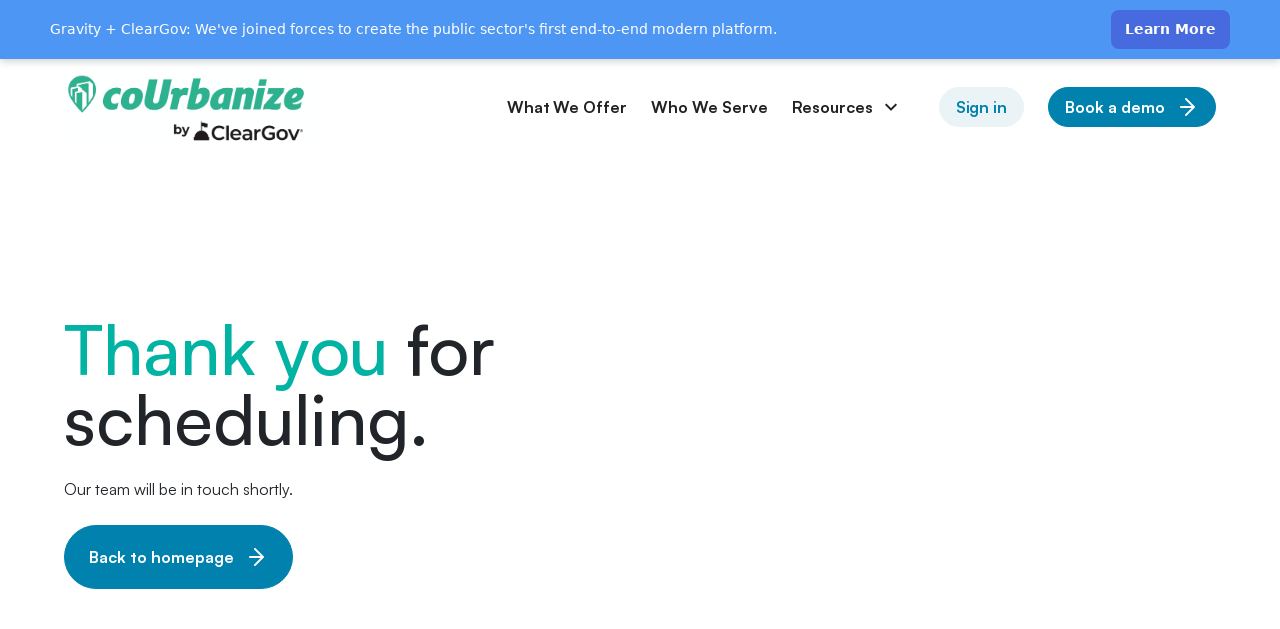

--- FILE ---
content_type: text/html; charset=UTF-8
request_url: https://www.courbanize.com/demo-request-thank-you
body_size: 9065
content:
<!doctype html>
<html lang="en-US">
<head>
            <meta charset="UTF-8"/>
        <meta name="viewport" content="width=device-width, initial-scale=1.0"/>
        <link rel="dns-prefetch" href="https://fonts.googleapis.com">
        <link rel="dns-prefetch" href="https://fonts.gstatic.com">
        <link rel="dns-prefetch" href="https://cdn.jsdelivr.net">
        <link rel="dns-prefetch" href="https://code.jquery.com/">
        <meta name='robots' content='index, follow, max-image-preview:large, max-snippet:-1, max-video-preview:-1' />
	<style>img:is([sizes="auto" i], [sizes^="auto," i]) { contain-intrinsic-size: 3000px 1500px }</style>
	
	<!-- This site is optimized with the Yoast SEO plugin v26.1.1 - https://yoast.com/wordpress/plugins/seo/ -->
	<title>Thank you for scheduling. - coUrbanize</title>
	<link rel="canonical" href="https://www.courbanize.com/demo-request-thank-you" />
	<meta property="og:locale" content="en_US" />
	<meta property="og:type" content="article" />
	<meta property="og:title" content="Thank you for scheduling. - coUrbanize" />
	<meta property="og:description" content="Thank you for scheduling. Our team will be in touch shortly." />
	<meta property="og:url" content="https://www.courbanize.com/demo-request-thank-you" />
	<meta property="og:site_name" content="coUrbanize" />
	<meta property="article:modified_time" content="2023-06-13T11:28:53+00:00" />
	<meta property="og:image" content="https://www.courbanize.com/wp-content/uploads/2023/06/OG.png" />
	<meta property="og:image:width" content="1200" />
	<meta property="og:image:height" content="630" />
	<meta property="og:image:type" content="image/png" />
	<meta name="twitter:card" content="summary_large_image" />
	<meta name="twitter:site" content="@coUrbanize" />
	<script type="application/ld+json" class="yoast-schema-graph">{"@context":"https://schema.org","@graph":[{"@type":"WebPage","@id":"https://www.courbanize.com/demo-request-thank-you","url":"https://www.courbanize.com/demo-request-thank-you","name":"Thank you for scheduling. - coUrbanize","isPartOf":{"@id":"https://www.courbanize.com/#website"},"datePublished":"2023-06-12T16:08:13+00:00","dateModified":"2023-06-13T11:28:53+00:00","breadcrumb":{"@id":"https://www.courbanize.com/demo-request-thank-you#breadcrumb"},"inLanguage":"en-US","potentialAction":[{"@type":"ReadAction","target":["https://www.courbanize.com/demo-request-thank-you"]}]},{"@type":"BreadcrumbList","@id":"https://www.courbanize.com/demo-request-thank-you#breadcrumb","itemListElement":[{"@type":"ListItem","position":1,"name":"Home","item":"https://www.courbanize.com/"},{"@type":"ListItem","position":2,"name":"Thank you for scheduling."}]},{"@type":"WebSite","@id":"https://www.courbanize.com/#website","url":"https://www.courbanize.com/","name":"coUrbanize","description":"Community Engagement for Development and Planning","publisher":{"@id":"https://www.courbanize.com/#organization"},"potentialAction":[{"@type":"SearchAction","target":{"@type":"EntryPoint","urlTemplate":"https://www.courbanize.com/?s={search_term_string}"},"query-input":{"@type":"PropertyValueSpecification","valueRequired":true,"valueName":"search_term_string"}}],"inLanguage":"en-US"},{"@type":"Organization","@id":"https://www.courbanize.com/#organization","name":"coUrbanize","url":"https://www.courbanize.com/","logo":{"@type":"ImageObject","inLanguage":"en-US","@id":"https://www.courbanize.com/#/schema/logo/image/","url":"https://www.courbanize.com/wp-content/uploads/2026/01/CoUrbanize-by-CG_BLK_color-scaled.png","contentUrl":"https://www.courbanize.com/wp-content/uploads/2026/01/CoUrbanize-by-CG_BLK_color-scaled.png","width":2560,"height":738,"caption":"coUrbanize"},"image":{"@id":"https://www.courbanize.com/#/schema/logo/image/"},"sameAs":["https://x.com/coUrbanize"]}]}</script>
	<!-- / Yoast SEO plugin. -->


<style id='classic-theme-styles-inline-css'>
/*! This file is auto-generated */
.wp-block-button__link{color:#fff;background-color:#32373c;border-radius:9999px;box-shadow:none;text-decoration:none;padding:calc(.667em + 2px) calc(1.333em + 2px);font-size:1.125em}.wp-block-file__button{background:#32373c;color:#fff;text-decoration:none}
</style>
<link rel='stylesheet' id='activecampaign-form-block-css' href='https://www.courbanize.com/wp-content/plugins/activecampaign-subscription-forms/activecampaign-form-block/build/style-index.css?ver=1763402569' media='all' />
<link rel='stylesheet' id='contact-form-7-css' href='https://www.courbanize.com/wp-content/plugins/contact-form-7/includes/css/styles.css?ver=6.1.2' media='all' />
<link rel='stylesheet' id='main-css' href='https://www.courbanize.com/wp-content/themes/zgr-press/dist/assets/css/app-a10a103999.css' media='all' />
<link rel="alternate" title="oEmbed (JSON)" type="application/json+oembed" href="https://www.courbanize.com/wp-json/oembed/1.0/embed?url=https%3A%2F%2Fwww.courbanize.com%2Fdemo-request-thank-you" />
<link rel="alternate" title="oEmbed (XML)" type="text/xml+oembed" href="https://www.courbanize.com/wp-json/oembed/1.0/embed?url=https%3A%2F%2Fwww.courbanize.com%2Fdemo-request-thank-you&#038;format=xml" />
<style>
@media ( min-width: 0px) {	
	html,body{padding-top:0 !important; }
	html,body{padding:0 0 0 0 !important; }

}
    .zg-header {
        margin-top: 0 !important;
    }
@media (max-width: 1023px) {
    .zg-header {
        margin-top: 0 !important;
    }
}
	.top-banner{ display:none !important; }
.js-nav-fix .d-flex.justify-content-md-end {
  visibility: hidden;
}
body.nav-ready .d-flex.justify-content-md-end {
  visibility: visible;
}
	
	.navbar-brand img {
		width: 250px;
	}
	
.top-banner {
    position: fixed;
    top: 0;
    left: 0;
    z-index: 9999;
    display: flex;
    justify-content: center;
	align-items: center;
    width: 100%;
    background-color: #1b82ae;
    color: #fff;
    text-align: center;
    padding: 10px 10px;
    font-weight: bold;
}
	
	@media (max-width: 1023px) {
		.top-banner {
			flex-direction: column;
		}
	}
		@media (max-width: 1023px) {
		.zg-header {
			margin-top: 75px;
		}
	}

html {
    padding-top: 50px !important; /* Adjust this to match .top-banner's height */
}

	.top-banner h4 {
		font-size: 16px;
		margin-bottom: 0;
		margin-right: 10px;

	}
	
.top-banner img {
    width: 120px;
    margin: 0 15px 0 0;
}
	
	.top-banner a {
		color: #c8f2ed;
	}

	
	
	.offcanvas.offcanvas-end.show{ z-index:99999 !important; }
	@media(max-width:768px){
		
		.top-banner h4{ font-size:12px !important; }
		
	}
</style>

<script>

 (function() {
  document.documentElement.classList.add('js-nav-fix');
  
  function hideUnwantedLinks() {
    const selectors = ['a.btn', '.dropdown-menu a'];
    
    document.querySelectorAll(selectors.join(',')).forEach(link => {
      const text = link.textContent.trim().toLowerCase();
      if (text.includes('press releases') || text.includes('blog')) {
        link.style.display = 'none';
      }
    });

    if(document.body) {
      document.body.classList.add('nav-ready');
    } else {
      document.addEventListener('DOMContentLoaded', () => {
        document.body.classList.add('nav-ready');
      });
    }
  }

  hideUnwantedLinks();
  document.addEventListener('DOMContentLoaded', hideUnwantedLinks);
})();

</script>
<style class="wpcode-css-snippet">#main > section:nth-child(2) > div > article:nth-child(3) > div > div.col-12.col-lg-6.col-xl-5.order-lg-1.offset-xl-1 > div > div:nth-child(1) > img {
	width: 102px;
}</style><link rel="icon" href="https://www.courbanize.com/wp-content/uploads/2023/06/cropped-favicon-32x32.png" sizes="32x32" />
<link rel="icon" href="https://www.courbanize.com/wp-content/uploads/2023/06/cropped-favicon-192x192.png" sizes="192x192" />
<link rel="apple-touch-icon" href="https://www.courbanize.com/wp-content/uploads/2023/06/cropped-favicon-180x180.png" />
<meta name="msapplication-TileImage" content="https://www.courbanize.com/wp-content/uploads/2023/06/cropped-favicon-270x270.png" />

                    </head>

<body class="wp-singular page-template page-template-page-templates page-template-thank-you page-template-page-templatesthank-you-php page page-id-377 wp-custom-logo wp-theme-zgr-press pt-64 pt-lg-0" data-template="base.twig">

    <div class="top-banner">
        <h4>Get Exclusive 2026 Municipal Trends Data -- </h4> <a href="https://form.typeform.com/to/I1ASjRvU" target="_blank">Take our anonymous, 3-min survey</a>
    </div>

            <!-- BEGIN of header -->
<header class="zg-header py-12 bg-white">
    <a class="visually-hidden-focusable btn position-absolute btn-primary btn-sm" href='#main' style="top:64px; left:16px">Skip to
        content</a>
    <div class="container">
        <div class="row align-items-center">
            <div class="col-6 col-md-4 col-lg-3">
                <a class="navbar-brand" href="https://www.courbanize.com" rel="home" title="coUrbanize">
                                            <img src="https://www.courbanize.com/wp-content/uploads/2026/01/CoUrbanize-by-CG_BLK_color-scaled.png" alt="coUrbanize" width="124" height="24"/>
                                    </a>
            </div>
            <div class="col d-flex justify-content-end">
                <button class="px-10 py-12 d-flex d-lg-none" type="button" data-bs-toggle="offcanvas"
                        data-bs-target="#offcanvasRight" aria-controls="offcanvasRight" aria-label="Show menu">
                    <svg width="20" height="15" viewBox="0 0 20 15" fill="none" xmlns="http://www.w3.org/2000/svg">
                        <rect width="20" height="3" fill="#0081AE"/>
                        <rect y="6" width="20" height="3" fill="#0081AE"/>
                        <rect y="12" width="20" height="3" fill="#0081AE"/>
                    </svg>

                </button>
                <nav class="navbar navbar-expand-lg d-none d-lg-flex justify-content-end desktop-nav">
                    	<ul class="navbar-nav align-items-center">
			<li class="nav-item  menu-item menu-item-type-post_type menu-item-object-page menu-item-102 ">
                            <a class="nav-link" href="https://www.courbanize.com/what-we-offer" >
                    What We Offer
                </a>
            		</li>
			<li class="nav-item  menu-item menu-item-type-post_type menu-item-object-page menu-item-103 ">
                            <a class="nav-link" href="https://www.courbanize.com/who-we-serve" >
                    Who We Serve
                </a>
            		</li>
			<li class="nav-item  menu-item menu-item-type-post_type menu-item-object-page menu-item-2261 menu-item-has-children dropdown">
                            <a class="nav-link d-flex align-items-center" href="https://www.courbanize.com/resources" >
                    Resources
                    <svg width="24" height="24" class="ms-6">
                        <use xlink:href="#icon-arrow-sm-d" />
                    </svg>
                </a>
                <ul class="dropdown-menu">
                                            <li>
                            <a class="dropdown-item d-flex align-items-center justify-content-between rounded-12  " href="https://www.courbanize.com/case-studies" >
                                Case Studies
                                                            </a>
                        </li>
                                            <li>
                            <a class="dropdown-item d-flex align-items-center justify-content-between rounded-12 mt-1 " href="https://www.courbanize.com/webinar" >
                                Webinars
                                                            </a>
                        </li>
                                            <li>
                            <a class="dropdown-item d-flex align-items-center justify-content-between rounded-12 mt-1 " href="https://www.courbanize.com/reports" >
                                Reports
                                                            </a>
                        </li>
                                    </ul>
            		</li>
		</ul>
                                            <a class="btn btn-primary-sky btn-sm ms-24" href="http://admin.courbanize.com/" target="_blank">
                            Sign in
                        </a>
                                                                <a class="btn btn-primary btn-sm ms-24" href="https://www.courbanize.com/demo-request/" target="_self">
                            Book a demo
                            <svg width="24" height="24">
                                <use xlink:href="#icon-arrow-r" />
                            </svg>
                        </a>
                                    </nav>
            </div>
        </div>
    </div>
</header>
<!-- END of header -->
                <div class="offcanvas offcanvas-end" tabindex="-1" id="offcanvasRight" >
    <div class="offcanvas-header py-12 px-16 px-md-20 d-flex">
        <a class="navbar-brand" href="https://www.courbanize.com" rel="home" title="coUrbanize">
                            <img class="d-block" src="https://www.courbanize.com/wp-content/uploads/2026/01/CoUrbanize-by-CG_BLK_color-scaled.png" alt="coUrbanize" width="124"
                     height="24"/>
                    </a>
        <button type="button" class="d-flex p-0" data-bs-dismiss="offcanvas" aria-label="Close">
            <svg width="40" height="40" viewBox="0 0 40 40" fill="none" xmlns="http://www.w3.org/2000/svg">
                <rect x="12" y="25.9141" width="19.6758" height="2.95136" transform="rotate(-45 12 25.9141)" fill="#0081AE"/>
                <rect x="12" y="25.9141" width="19.6758" height="2.95136" transform="rotate(-45 12 25.9141)" fill="#0081AE"/>
                <rect x="14.0869" y="12" width="19.6758" height="2.95136" transform="rotate(45 14.0869 12)" fill="#0081AE"/>
                <rect x="12" y="25.9141" width="19.6758" height="2.95136" transform="rotate(-45 12 25.9141)" fill="#0081AE"/>
            </svg>
        </button>
    </div>
    <div class="offcanvas-body bg-primary-sky rounded-1 mx-16 mb-16 mx-md-24 pt-md-64 pb-md-24 p-16  py-24 d-flex flex-column flex-md-row flex-md-wrap align-items-md-start">
        <nav class="navbar mob-nav col-md-8">
            	<ul class="navbar-nav">
			<li class="nav-item  menu-item menu-item-type-post_type menu-item-object-page menu-item-2268">
                            <a class="nav-link" href="https://www.courbanize.com/who-we-serve" >
                    Who We Serve
                </a>
            		</li>
			<li class="nav-item  menu-item menu-item-type-post_type menu-item-object-page menu-item-2267">
                            <a class="nav-link" href="https://www.courbanize.com/what-we-offer" >
                    What We Offer
                </a>
            		</li>
			<li class="nav-item  menu-item menu-item-type-post_type menu-item-object-page menu-item-2269 menu-item-has-children">
                            <div class="d-flex align-items-end">
                    <a class="nav-link " href="https://www.courbanize.com/resources" >
                        Resources
                    </a>
                    <button class="collapsed zg-sub-menu-toggle p-6 p-md-12 border-0" type="button" data-bs-toggle="collapse" data-bs-target="#collapse-2269" aria-expanded="false" aria-controls="collapse-2269">
                        <svg class="m-0" width="24" height="24">
                            <use xlink:href="#icon-arrow-sm-d" />
                        </svg>
                    </button>
                </div>
                <div class="collapse" id="collapse-2269">
                    <ul class="navbar-nav sub-menu">
                                                    <li class="nav-item">
                                <a class="nav-link " href="https://www.courbanize.com/case-studies" >
                                    Case Studies
                                </a>
                            </li>
                                                    <li class="nav-item">
                                <a class="nav-link " href="https://www.courbanize.com/webinar" >
                                    Webinars
                                </a>
                            </li>
                                                    <li class="nav-item">
                                <a class="nav-link " href="https://www.courbanize.com/reports" >
                                    Reports
                                </a>
                            </li>
                                            </ul>
                </div>

            		</li>
			<li class="nav-item  menu-item menu-item-type-post_type menu-item-object-page menu-item-2265">
                            <a class="nav-link" href="https://www.courbanize.com/about" >
                    About Us
                </a>
            		</li>
			<li class="nav-item  menu-item menu-item-type-post_type menu-item-object-page menu-item-2266">
                            <a class="nav-link" href="https://www.courbanize.com/contact" >
                    Contact Us
                </a>
            		</li>
		</ul>
        </nav>
        <div class="d-flex flex-md-column justify-content-between justify-content-md-start align-items-md-end mb-28 mt-auto mt-md-0 ms-md-auto">
                            <a class="btn btn-primary mb-md-44" href="https://www.courbanize.com/demo-request/" target="_self">
                    Book a demo
                    <svg width="24" height="24">
                        <use xlink:href="#icon-arrow-r" />
                    </svg>
                </a>
            
                            <a class="btn btn-white" href="http://admin.courbanize.com/" target="_blank">
                    Sign in
                </a>
            
        </div>
        <div class="row align-items-end offcanvas-bot-nav w-100 g-0 align-self-md-end">
            <div class="col-8">
                	<ul class="navbar-nav footer-nav">
			<li class="nav-item  menu-item menu-item-type-post_type menu-item-object-page menu-item-privacy-policy menu-item-109">
			<a class="nav-link" href="https://www.courbanize.com/privacy-policy" >
                Privacy Policy
            </a>
		</li>
			<li class="nav-item  menu-item menu-item-type-post_type menu-item-object-page menu-item-110">
			<a class="nav-link" href="https://www.courbanize.com/community-guidelines" >
                Community Guidelines
            </a>
		</li>
			<li class="nav-item  menu-item menu-item-type-post_type menu-item-object-page menu-item-111">
			<a class="nav-link" href="https://www.courbanize.com/terms-of-use" >
                Terms of Use
            </a>
		</li>
		</ul>
            </div>
            <div class="col-4 d-md-flex justify-content-md-end">
                	<ul class="navbar-nav footer-nav">
			<li class="nav-item">
			<a class="nav-link" href="https://www.linkedin.com/company/courbanize" target="_blank" rel="noopener">
                LinkedIn
            </a>
		</li>
		</ul>
            </div>
        </div>
    </div>
</div>
            <main id="main" class="mt-n64">
        <article class="py-80 py-lg-120 vh-100 d-flex align-items-center">
            <div class="container w-100">
                <div class="text-content mb-24">
                    
<h1 class="wp-block-heading"><strong>Thank you</strong> for <br />scheduling.</h1>
<p class="wp-block-heading">Our team will be in touch shortly.</p>

                </div>

                <a class="btn btn-primary" href="https://www.courbanize.com" rel="home" title="coUrbanize">
                    Back to homepage
                    <svg width="24" height="24">
                        <use xlink:href="#icon-arrow-r" />
                    </svg>
                </a>


            </div>
            <!-- /.grid-container -->
        </article>
    </main>
                <footer class="zg-footer pt-64 pb-48">
    <div class="container">
        <div class="row align-items-xl-end">
            <div class="col-sm-12 col-md-6 mb-64 mb-md-80">
                                    <img class="mb-16" src="https://www.courbanize.com/wp-content/uploads/2026/01/CoUrbanize-by-CG_BLK_color-scaled.png" alt="" width="124"
                         height="24"/>
                                                    <p class="mb-0">© 2026 coUrbanize. All rights reserved.</p>
                            </div>
            <div class="col-sm-12 col-md-6 text-md-end mb-36 mb-md-80 align-self-start d-md-flex justify-content-end zg-inline-form">
                                    <div class='_form_50'></div><script type='text/javascript' src='https://courbanize.activehosted.com/f/embed.php?static=0&id=50&69759CB1E53D9&nostyles=1&preview=0'></script>
                            </div>
            <div class="col-6 col-md-3 mb-36 mb-md-0">
                                    <p class="mb-16 fw-700">Menu</p>
                    	<ul class="navbar-nav footer-nav">
			<li class="nav-item  menu-item menu-item-type-post_type menu-item-object-page menu-item-home menu-item-2262">
			<a class="nav-link" href="https://www.courbanize.com/" >
                Home
            </a>
		</li>
			<li class="nav-item  menu-item menu-item-type-post_type menu-item-object-page menu-item-2582">
			<a class="nav-link" href="https://www.courbanize.com/what-we-offer" >
                What We Offer
            </a>
		</li>
			<li class="nav-item  menu-item menu-item-type-post_type menu-item-object-page menu-item-2583">
			<a class="nav-link" href="https://www.courbanize.com/who-we-serve" >
                Who We Serve
            </a>
		</li>
			<li class="nav-item  menu-item menu-item-type-post_type menu-item-object-page menu-item-2263">
			<a class="nav-link" href="https://www.courbanize.com/about" >
                About Us
            </a>
		</li>
			<li class="nav-item  menu-item menu-item-type-post_type menu-item-object-page menu-item-2264">
			<a class="nav-link" href="https://www.courbanize.com/contact" >
                Contact Us
            </a>
		</li>
		</ul>
                            </div>

            <div class="col-6 col-md-3 col-lg-4 mb-36 mb-md-0">
                	<ul class="navbar-nav footer-nav footer-nav-left-2">
			<li class="nav-item  menu-item menu-item-type-post_type menu-item-object-page menu-item-2584">
			<a class="nav-link" href="https://www.courbanize.com/resources" >
                Resources
            </a>
		</li>
			<li class="nav-item  menu-item menu-item-type-taxonomy menu-item-object-category menu-item-2586">
			<a class="nav-link" href="https://www.courbanize.com/case-studies" >
                Case Studies
            </a>
		</li>
			<li class="nav-item  menu-item menu-item-type-taxonomy menu-item-object-category menu-item-2591">
			<a class="nav-link" href="https://www.courbanize.com/webinar" >
                Webinars
            </a>
		</li>
		</ul>
            </div>
            <div class="col-6 col-md-4 col-xl-2 ms-xl-auto">
                	<ul class="navbar-nav footer-nav">
			<li class="nav-item  menu-item menu-item-type-post_type menu-item-object-page menu-item-privacy-policy menu-item-109">
			<a class="nav-link" href="https://www.courbanize.com/privacy-policy" >
                Privacy Policy
            </a>
		</li>
			<li class="nav-item  menu-item menu-item-type-post_type menu-item-object-page menu-item-110">
			<a class="nav-link" href="https://www.courbanize.com/community-guidelines" >
                Community Guidelines
            </a>
		</li>
			<li class="nav-item  menu-item menu-item-type-post_type menu-item-object-page menu-item-111">
			<a class="nav-link" href="https://www.courbanize.com/terms-of-use" >
                Terms of Use
            </a>
		</li>
		</ul>
            </div>
            <div class="col-6 col-md-2 col-xl-1">
                	<ul class="navbar-nav footer-nav">
			<li class="nav-item">
			<a class="nav-link" href="https://www.linkedin.com/company/courbanize" target="_blank" rel="noopener">
                LinkedIn
            </a>
		</li>
		</ul>
            </div>
        </div>
    </div>
</footer>
                <script>
    var analyticsScriptsLoaded = false;
    var calendyScriptsLoaded = false;

    function createScript(src) {
        src = src || '';
        if (!src) return;
        var scriptTag = document.createElement("script");
        scriptTag.src = src;
        document.body.prepend(scriptTag);
    }

    function loadCalendy() {
        if (calendyScriptsLoaded) return;
        createScript("https://assets.calendly.com/assets/external/widget.js");
        calendyScriptsLoaded = true;
    }

    function loadAnalyticsScripts() {
        if (analyticsScriptsLoaded) return;

        (function(w,d,s,l,i){w[l]=w[l]||[];w[l].push({'gtm.start':
                new Date().getTime(),event:'gtm.js'});var f=d.getElementsByTagName(s)[0],
            j=d.createElement(s),dl=l!='dataLayer'?'&l='+l:'';j.async=true;j.src=
            'https://www.googletagmanager.com/gtm.js?id='+i+dl;f.parentNode.insertBefore(j,f);
        })(window,document,'script','dataLayer','GTM-MQ87H73');

        analyticsScriptsLoaded = true;
    }
    function deferScripts() {
        loadAnalyticsScripts();
        loadCalendy();
    }
    window.addEventListener("DOMContentLoaded", function () {
        ["mousedown", "mousemove", "mouseup", "touchstart", "scroll", "keydown"].forEach(function (event) {
            window.addEventListener(event, deferScripts, false);
        });
    });

</script>
        <svg class="visually-hidden">
    <defs>
        <symbol id="icon-download" viewBox="0 0 24 24" fill="none">
            <path d="M21 15V19C21 19.5304 20.7893 20.0391 20.4142 20.4142C20.0391 20.7893 19.5304 21 19 21H5C4.46957 21 3.96086 20.7893 3.58579 20.4142C3.21071 20.0391 3 19.5304 3 19V15" stroke="currentColor" stroke-width="2" stroke-linecap="round" stroke-linejoin="round"/>
            <path d="M7 10L12 15L17 10" stroke="currentColor" stroke-width="2" stroke-linecap="round" stroke-linejoin="round"/>
            <path d="M12 15V3" stroke="currentColor" stroke-width="2" stroke-linecap="round" stroke-linejoin="round"/>
        </symbol>
        <symbol id="icon-arrow-r" viewBox="0 0 24 24" fill="none">
            <path d="M11 20L19 12L11 4" stroke="currentColor" stroke-width="2" stroke-linecap="round" stroke-linejoin="round"/>
            <path d="M6 12L18 12" stroke="currentColor" stroke-width="2" stroke-linecap="round" stroke-linejoin="round"/>
        </symbol>

        <symbol id="icon-arrow-sm-d" viewBox="0 0 24 24" fill="none">
            <path fill-rule="evenodd" clip-rule="evenodd" d="M16.59 8.58984L12 13.1698L7.41 8.58984L6 9.99984L12 15.9998L18 9.99984L16.59 8.58984Z" fill="currentColor"/>
        </symbol>
        <symbol id="icon-arrow-sm-r" viewBox="0 0 24 24" fill="none">
            <path d="M6.5 12L16.5 12" stroke="currentColor" stroke-width="1.5" stroke-linecap="round" stroke-linejoin="round"/>
            <path d="M13.5 8L17.5 12L13.5 16" stroke="currentColor" stroke-width="1.5" stroke-linecap="round" stroke-linejoin="round"/>
        </symbol>
        <symbol id="icon-check" viewBox="0 0 28 28" fill="none">
            <rect width="28" height="28" rx="14" fill="#00B3A3"/>
            <path fill-rule="evenodd" clip-rule="evenodd" d="M12.6851 15.4254L18.1105 10L19.8978 11.7873L12.6851 19L8 14.3149L9.7873 12.5276L12.6851 15.4254Z" fill="white"/>
        </symbol>
        <symbol id="icon-cross" viewBox="0 0 28 28" fill="none">
            <rect width="28" height="28" rx="14" fill="#999999"/>
            <path fill-rule="evenodd" clip-rule="evenodd" d="M14 11.7111L17.7111 8L20 10.2889L16.2889 14L20 17.7111L17.7111 20L14 16.2889L10.2889 20L8 17.7111L11.7111 14L8 10.2889L10.2889 8L14 11.7111Z" fill="white"/>
        </symbol>
        <symbol id="icon-arrow-sm-l" viewBox="0 0 24 24" fill="none">
            <path fill-rule="evenodd" clip-rule="evenodd" d="M15.7051 16.8849L11.1251 12.2949L15.7051 7.70492L14.2951 6.29492L8.29508 12.2949L14.2951 18.2949L15.7051 16.8849Z" fill="currentColor" />
        </symbol>
        <symbol id="icon-arrow-top-left" viewBox="0 0 24 24" fill="none">
            <path d="M17 17.2812L7 7.28125" stroke="currentColor" stroke-width="2" stroke-linecap="round" stroke-linejoin="round"/>
            <path d="M7 17.2812L7 7.28125L17 7.28125" stroke="currentColor" stroke-width="2" stroke-linecap="round" stroke-linejoin="round"/>
        </symbol>
        <symbol id="icon-placeholder" viewBox="0 0 146 195" fill="none">
            <path fill-rule="evenodd" clip-rule="evenodd" d="M129.547 124.944C132.319 120.379 134.755 116.031 136.859 111.906C142.801 100.137 145.772 87.4886 145.772 73.9615C145.772 55.4285 139.946 39.3477 128.295 25.7191C127.527 24.8395 126.292 23.5043 124.59 21.7116C110.368 7.23686 93.208 0 73.1114 0C53.1139 0 36.0048 7.23686 21.7831 21.7106C7.62857 36.1508 0.550781 53.5678 0.550781 73.9605C0.550781 86.9468 3.45521 99.3245 9.26406 111.093C10.9997 114.408 12.3187 116.86 13.2201 118.449C15.4895 122.677 18.2608 127.344 21.5328 132.45C25.5058 138.605 30.0287 145.065 35.1034 151.829L43.5663 162.634C47.5724 167.605 51.7458 172.645 56.0854 177.751L73.1114 194.999L89.937 177.852C92.2405 175.316 94.2766 172.932 96.0463 170.7C99.9853 166.134 103.658 161.603 107.063 157.105C116.01 145.708 123.505 134.987 129.547 124.944ZM57.1355 55.1908C58.1701 56.1384 58.738 56.6112 58.8381 56.6112L74.1615 70.1049V77.8663L79.0189 76.9025L80.7715 78.3228V78.4243H80.8717L96.0448 91.8165V157.459C92.5395 161.821 88.4502 166.742 83.7761 172.22L73.5605 182.468V86.2871L56.8851 89.483H56.785L43.5649 92.0701V148.886C40.3269 144.691 37.5056 140.853 35.102 137.37V85.2218L51.6772 82.0757V64.5745L49.8244 64.9296C49.7242 64.9976 49.574 65.0311 49.3737 65.0311L21.5313 70.3575V116.216C20.7301 114.796 19.1447 111.786 16.774 107.187C15.3719 104.381 14.1871 101.607 13.2186 98.8677V63.5102L44.5163 57.6765V43.3205L112.52 29.0152L129.546 43.9292V107.541L129.446 107.896L129.346 107.999C124.07 118.517 116.642 130.218 107.062 143.103V38.5013L52.829 49.9151V56.0025L57.1355 55.1908Z" fill="#C6C6C6"/>
        </symbol>

    </defs>
</svg>
    <script id="site_tracking-js-extra">
var php_data = {"ac_settings":{"tracking_actid":90486864,"site_tracking_default":1},"user_email":""};
</script>
<script src="https://www.courbanize.com/wp-content/plugins/activecampaign-subscription-forms/site_tracking.js?ver=6.8.3" id="site_tracking-js"></script>
<script src="https://www.courbanize.com/wp-includes/js/dist/hooks.min.js?ver=4d63a3d491d11ffd8ac6" id="wp-hooks-js"></script>
<script src="https://www.courbanize.com/wp-includes/js/dist/i18n.min.js?ver=5e580eb46a90c2b997e6" id="wp-i18n-js"></script>
<script id="wp-i18n-js-after">
wp.i18n.setLocaleData( { 'text direction\u0004ltr': [ 'ltr' ] } );
</script>
<script src="https://www.courbanize.com/wp-content/plugins/contact-form-7/includes/swv/js/index.js?ver=6.1.2" id="swv-js"></script>
<script id="contact-form-7-js-before">
var wpcf7 = {
    "api": {
        "root": "https:\/\/www.courbanize.com\/wp-json\/",
        "namespace": "contact-form-7\/v1"
    },
    "cached": 1
};
</script>
<script src="https://www.courbanize.com/wp-content/plugins/contact-form-7/includes/js/index.js?ver=6.1.2" id="contact-form-7-js"></script>
<script id="app-js-extra">
var api = {"restURL":"https:\/\/www.courbanize.com\/wp-json\/","themeURL":"https:\/\/www.courbanize.com\/wp-content\/themes\/zgr-press","nonce":"d7f94aa3aa"};
</script>
<script src="https://www.courbanize.com/wp-content/themes/zgr-press/dist/assets/js/app-4485eb26a6.js?ver=1" id="app-js"></script>
<script type="speculationrules">
{"prefetch":[{"source":"document","where":{"and":[{"href_matches":"\/*"},{"not":{"href_matches":["\/wp-*.php","\/wp-admin\/*","\/wp-content\/uploads\/*","\/wp-content\/*","\/wp-content\/plugins\/*","\/wp-content\/themes\/zgr-press\/*","\/*\\?(.+)"]}},{"not":{"selector_matches":"a[rel~=\"nofollow\"]"}},{"not":{"selector_matches":".no-prefetch, .no-prefetch a"}}]},"eagerness":"conservative"}]}
</script>
<style>
@media ( min-width: 0px) {	
	html,body{padding-top:0 !important; }
	html,body{padding:0 0 0 0 !important; }
}
</style>
<script>
document.addEventListener('DOMContentLoaded', function () {
	document.documentElement.style.setProperty('padding-top', '0px', 'important');
	document.body.style.setProperty('padding-top', '0px', 'important');
});

document.addEventListener("DOMContentLoaded", function () {
	const container = document.querySelector(
		".col-12.col-md-10.offset-md-1.offset-lg-0.col-lg-6.position-relative"
	);

	if (!container) return;

	const images = container.querySelectorAll("img[data-intro-offer-img]");
	if (images.length >= 2) {
		images[0].src = "https://www.courbanize.com/wp-content/uploads/2025/08/showcase-1.png";
		images[1].src = "https://www.courbanize.com/wp-content/uploads/2025/08/showcase-2.png";
	}
});
</script><script>
			document.body.insertAdjacentHTML("afterbegin", "\t<style>\n\t\t:root {\n\t\t\t--mbtl-bg: #4d96f4;\n\t\t\t--mbtl-fg: #ffffff;\n\t\t\t--mbtl-btn-bg: #486ADF;\n\t\t\t--mbtl-btn-fg: #ffffff;\n\t\t\t--mbtl-btn-bg-hover: #3d0a6b;\n\t\t}\n\t\t#mbtl-top-bar{\n\t\t\t\t\t\tposition: relative; z-index: 1;\n\t\t\t\t\t\tbackground: var(--mbtl-bg);\n\t\t\tcolor: var(--mbtl-fg);\n\t\t\tfont: 14px\/1.4 \"Poppins\", system-ui, sans-serif;\n\t\t\tdisplay: flex;\n\t\t\talign-items: center;\n\t\t\tpadding: 10px 16px;\n\t\t\tmin-height: 56px;\n\t\t\tbox-shadow: 0 2px 8px rgba(0,0,0,.2);\n\t\t\twidth: 100%;\n\t\t}\n\t\t#mbtl-top-bar .mbtl-container{\n\t\t\twidth: 100%;\n\t\t\tmax-width: 1180px;\n\t\t\tmargin: 0 auto;\n\t\t\tdisplay: flex;\n\t\t\talign-items: center;\n\t\t\tjustify-content: space-between;\n\t\t\tgap: 16px;\n\t\t}\n\t\t#mbtl-top-bar .mbtl-text{ margin: 0; }\n\t\t#mbtl-top-bar .mbtl-btn{\n\t\t\tdisplay: inline-flex; align-items: center; justify-content: center;\n\t\t\tpadding: 10px 14px; border-radius: 8px; font-weight: 600;\n\t\t\ttext-decoration: none; white-space: nowrap;\n\t\t\tbackground: var(--mbtl-btn-bg); color: var(--mbtl-btn-fg);\n\t\t\ttransition: background .2s ease;\n\t\t}\n\t\t#mbtl-top-bar .mbtl-btn:hover{ background: var(--mbtl-btn-bg-hover); }\n\t\t@media (max-width: 640px){\n\t\t\t#mbtl-top-bar{ padding: 8px 12px; }\n\t\t\t#mbtl-top-bar .mbtl-text{ font-size: 12px; }\n\t\t}\n\t<\/style>\n\t<div id=\"mbtl-top-bar\" class=\"\" role=\"region\" aria-label=\"Barra informativa\">\n\t\t<div class=\"mbtl-container\">\n\t\t\t<p class=\"mbtl-text\">Gravity + ClearGov: We've joined forces to create the public sector's first end-to-end modern platform.<\/p>\n\t\t\t\t\t\t\t<a class=\"mbtl-btn\" href=\"https:\/\/cleargov.com\/rc\/news\/cleargov-gravity-announcement\" target=\"_blank\" rel=\"noopener nofollow\">\n\t\t\t\t\tLearn More\t\t\t\t<\/a>\n\t\t\t\t\t<\/div>\n\t<\/div>\n\t");
		</script><style>body div .wpcf7-form .fit-the-fullspace{position:absolute;margin-left:-999em;}</style><script id="cf7-antispam-js-extra">
var cf7a_settings = {"prefix":"_cf7a_","disableReload":"1","version":"fDEFRh7HJZhS9R4sTb2fjQ=="};
</script>
<script src="https://www.courbanize.com/wp-content/plugins/cf7-antispam/build/script.js?ver=1829dacfa96318b4e905" id="cf7-antispam-js"></script>
<script data-cfasync="false">
  document.onreadystatechange = function () {
    if (document.readyState == "complete") {
      var logout_link = document.querySelectorAll('a[href*="wp-login.php?action=logout"]');
      if (logout_link) {
        for(var i=0; i < logout_link.length; i++) {
          logout_link[i].addEventListener( "click", function() {
            Intercom('shutdown');
          });
        }
      }
    }
  };
</script>
<script data-cfasync="false">
  window.intercomSettings = {"app_id":"623ce9e48e28f9bce63659a4f6c145ea707bb068","installation_type":"wordpress","installation_version":"3.0.2"};
</script>
<script data-cfasync="false">(function(){var w=window;var ic=w.Intercom;if(typeof ic==="function"){ic('reattach_activator');ic('update',w.intercomSettings);}else{var d=document;var i=function(){i.c(arguments);};i.q=[];i.c=function(args){i.q.push(args);};w.Intercom=i;var l=function(){var s=d.createElement('script');s.type='text/javascript';s.async=true;s.src='https://widget.intercom.io/widget/623ce9e48e28f9bce63659a4f6c145ea707bb068';var x=d.getElementsByTagName('script')[0];x.parentNode.insertBefore(s, x);};if(document.readyState==='complete'){l();}else if(w.attachEvent){w.attachEvent('onload',l);}else{w.addEventListener('load',l,false);}}})()</script>
</body>
</html>


--- FILE ---
content_type: text/css
request_url: https://www.courbanize.com/wp-content/themes/zgr-press/dist/assets/css/app-a10a103999.css
body_size: 13924
content:
@charset "UTF-8";@font-face{font-family:Satoshi;src:url(../fonts/Satoshi-Regular.woff2) format("woff2"),url(../fonts/Satoshi-Regular.woff) format("woff");font-weight:400;font-display:swap;font-style:normal}@font-face{font-family:Satoshi;src:url(../fonts/Satoshi-Medium.woff2) format("woff2"),url(../fonts/Satoshi-Medium.woff) format("woff");font-weight:500;font-display:swap;font-style:normal}@font-face{font-family:Satoshi;src:url(../fonts/Satoshi-Bold.woff2) format("woff2"),url(../fonts/Satoshi-Bold.woff) format("woff");font-weight:700;font-display:swap;font-style:normal}:root{--bs-blue:#0d6efd;--bs-indigo:#6610f2;--bs-purple:#6f42c1;--bs-pink:#d63384;--bs-red:#dc3545;--bs-orange:#fd7e14;--bs-yellow:#ffc107;--bs-green:#198754;--bs-teal:#20c997;--bs-cyan:#0dcaf0;--bs-white:#fff;--bs-gray:#6c757d;--bs-gray-dark:#343a40;--bs-gray-100:#F8F8F8;--bs-gray-200:#F1F1F1;--bs-gray-300:#EAEAEA;--bs-gray-400:#DFDFDF;--bs-gray-500:#999999;--bs-gray-600:#6c757d;--bs-gray-700:#495057;--bs-gray-800:#343a40;--bs-gray-900:#212529;--bs-white:#fff;--bs-primary:#0081AE;--bs-primary-sky:#EAF3F5;--bs-primary-green:#D0F1EE;--bs-sky:#9CCEE0;--bs-secondary:#00B3A3;--bs-success:#198754;--bs-info:#0dcaf0;--bs-warning:#ffc107;--bs-danger:#dc3545;--bs-light:#F8F8F8;--bs-dark:#212529;--bs-gray-100:#F8F8F8;--bs-gray-200:#F1F1F1;--bs-gray-300:#EAEAEA;--bs-gray-500:#999999;--bs-white-rgb:255,255,255;--bs-primary-rgb:0,129,174;--bs-primary-sky-rgb:234,243,245;--bs-primary-green-rgb:208,241,238;--bs-sky-rgb:156,206,224;--bs-secondary-rgb:0,179,163;--bs-success-rgb:25,135,84;--bs-info-rgb:13,202,240;--bs-warning-rgb:255,193,7;--bs-danger-rgb:220,53,69;--bs-light-rgb:248,248,248;--bs-dark-rgb:33,37,41;--bs-gray-100-rgb:248,248,248;--bs-gray-200-rgb:241,241,241;--bs-gray-300-rgb:234,234,234;--bs-gray-500-rgb:153,153,153;--bs-primary-text-emphasis:#052c65;--bs-secondary-text-emphasis:#2b2f32;--bs-success-text-emphasis:#0a3622;--bs-info-text-emphasis:#055160;--bs-warning-text-emphasis:#664d03;--bs-danger-text-emphasis:#58151c;--bs-light-text-emphasis:#495057;--bs-dark-text-emphasis:#495057;--bs-primary-bg-subtle:#cfe2ff;--bs-secondary-bg-subtle:#e2e3e5;--bs-success-bg-subtle:#d1e7dd;--bs-info-bg-subtle:#cff4fc;--bs-warning-bg-subtle:#fff3cd;--bs-danger-bg-subtle:#f8d7da;--bs-light-bg-subtle:#fcfcfd;--bs-dark-bg-subtle:#ced4da;--bs-primary-border-subtle:#9ec5fe;--bs-secondary-border-subtle:#c4c8cb;--bs-success-border-subtle:#a3cfbb;--bs-info-border-subtle:#9eeaf9;--bs-warning-border-subtle:#ffe69c;--bs-danger-border-subtle:#f1aeb5;--bs-light-border-subtle:#e9ecef;--bs-dark-border-subtle:#adb5bd;--bs-white-rgb:255,255,255;--bs-black-rgb:34,34,34;--bs-font-sans-serif:Satoshi,system-ui,-apple-system,"Segoe UI",Roboto,"Helvetica Neue",Arial,"Noto Sans","Liberation Sans",sans-serif,"Apple Color Emoji","Segoe UI Emoji","Segoe UI Symbol","Noto Color Emoji";--bs-font-monospace:SFMono-Regular,Menlo,Monaco,Consolas,"Liberation Mono","Courier New",monospace;--bs-gradient:linear-gradient(180deg, rgba(255, 255, 255, 0.15), rgba(255, 255, 255, 0));--bs-body-font-family:var(--bs-font-sans-serif);--bs-body-font-size:1rem;--bs-body-font-weight:400;--bs-body-line-height:1.5;--bs-body-color:#212529;--bs-body-color-rgb:33,37,41;--bs-body-bg:#fff;--bs-body-bg-rgb:255,255,255;--bs-emphasis-color:#000;--bs-emphasis-color-rgb:0,0,0;--bs-secondary-color:rgba(33, 37, 41, 0.75);--bs-secondary-color-rgb:33,37,41;--bs-secondary-bg:#e9ecef;--bs-secondary-bg-rgb:233,236,239;--bs-tertiary-color:rgba(33, 37, 41, 0.5);--bs-tertiary-color-rgb:33,37,41;--bs-tertiary-bg:#f8f9fa;--bs-tertiary-bg-rgb:248,249,250;--bs-link-color:#0081AE;--bs-link-color-rgb:0,129,174;--bs-link-decoration:underline;--bs-link-hover-color:#00678b;--bs-link-hover-color-rgb:0,103,139;--bs-code-color:#d63384;--bs-highlight-bg:#fcf8e3;--bs-border-width:1px;--bs-border-style:solid;--bs-border-color:#EAEAEA;--bs-border-color-translucent:rgba(0, 0, 0, 0.175);--bs-border-radius:24px;--bs-border-radius-sm:12px;--bs-border-radius-lg:32px;--bs-border-radius-xl:1rem;--bs-border-radius-xxl:2rem;--bs-border-radius-2xl:var(--bs-border-radius-xxl);--bs-border-radius-pill:50rem;--bs-box-shadow:0 0.5rem 1rem rgba(34, 34, 34, 0.15);--bs-box-shadow-sm:0 0.125rem 0.25rem rgba(34, 34, 34, 0.075);--bs-box-shadow-lg:0 1rem 3rem rgba(34, 34, 34, 0.175);--bs-box-shadow-inset:inset 0 1px 2px rgba(34, 34, 34, 0.075);--bs-focus-ring-width:0.25rem;--bs-focus-ring-opacity:0.25;--bs-focus-ring-color:rgba(13, 110, 253, 0.25);--bs-form-valid-color:#198754;--bs-form-valid-border-color:#198754;--bs-form-invalid-color:#dc3545;--bs-form-invalid-border-color:#dc3545}*,::after,::before{box-sizing:border-box}@media (prefers-reduced-motion:no-preference){:root{scroll-behavior:smooth}}body{margin:0;font-family:var(--bs-body-font-family);font-size:var(--bs-body-font-size);font-weight:var(--bs-body-font-weight);line-height:var(--bs-body-line-height);color:var(--bs-body-color);text-align:var(--bs-body-text-align);background-color:var(--bs-body-bg);-webkit-text-size-adjust:100%;-webkit-tap-highlight-color:rgba(34,34,34,0)}hr{margin:24px 0;color:inherit;border:0;border-top:var(--bs-border-width) solid;opacity:.25}.h1,.h2,.h3,.h4,.h5,.h6,.subscribe-form ._form-title,h1,h2,h3,h4,h5,h6{margin-top:0;margin-bottom:16px;font-family:var(--bs-font-sans-serif);font-weight:500;line-height:1.2;color:var(--bs-heading-color)}.h1,h1{font-size:calc(1.375rem + 1.5vw)}@media (min-width:1200px){.h1,h1{font-size:2.5rem}}.h2,h2{font-size:calc(1.325rem + .9vw)}@media (min-width:1200px){.h2,h2{font-size:2rem}}.h3,h3{font-size:calc(1.3rem + .6vw)}@media (min-width:1200px){.h3,h3{font-size:1.75rem}}.h4,.subscribe-form ._form-title,h4{font-size:calc(1.275rem + .3vw)}@media (min-width:1200px){.h4,.subscribe-form ._form-title,h4{font-size:1.5rem}}.h5,h5{font-size:1.25rem}.h6,h6{font-size:1rem}p{margin-top:0;margin-bottom:1rem}abbr[title]{-webkit-text-decoration:underline dotted;text-decoration:underline dotted;cursor:help;-webkit-text-decoration-skip-ink:none;text-decoration-skip-ink:none}address{margin-bottom:1rem;font-style:normal;line-height:inherit}ol,ul{padding-left:2rem}dl,ol,ul{margin-top:0;margin-bottom:1rem}ol ol,ol ul,ul ol,ul ul{margin-bottom:0}dt{font-weight:700}dd{margin-bottom:.5rem;margin-left:0}blockquote{margin:0 0 1rem}b,strong{font-weight:bolder}.small,small{font-size:.875em}.mark,mark{padding:.2em;background-color:var(--bs-highlight-bg)}sub,sup{position:relative;font-size:.75em;line-height:0;vertical-align:baseline}sub{bottom:-.25em}sup{top:-.5em}a{color:rgba(var(--bs-link-color-rgb),var(--bs-link-opacity,1));text-decoration:underline}a:hover{--bs-link-color-rgb:var(--bs-link-hover-color-rgb)}a:not([href]):not([class]),a:not([href]):not([class]):hover{color:inherit;text-decoration:none}code,kbd,pre,samp{font-family:var(--bs-font-monospace);font-size:1em}pre{display:block;margin-top:0;margin-bottom:1rem;overflow:auto;font-size:.875em}pre code{font-size:inherit;color:inherit;word-break:normal}code{font-size:.875em;color:var(--bs-code-color);word-wrap:break-word}a>code{color:inherit}kbd{padding:.2rem .4rem;font-size:.875em;color:#fff;background-color:#212529;border-radius:12px}kbd kbd{padding:0;font-size:1em;font-weight:700}figure{margin:0 0 1rem}img,svg{vertical-align:middle}table{caption-side:bottom;border-collapse:collapse}caption{padding-top:24px;padding-bottom:24px;color:#6c757d;text-align:left}th{font-weight:500;text-align:inherit;text-align:-webkit-match-parent}tbody,td,tfoot,th,thead,tr{border-color:inherit;border-style:solid;border-width:0}label{display:inline-block}button{border-radius:0}button:focus:not(:focus-visible){outline:0}button,input,optgroup,select,textarea{margin:0;font-family:inherit;font-size:inherit;line-height:inherit}button,select{text-transform:none}[role=button]{cursor:pointer}select{word-wrap:normal}select:disabled{opacity:1}[list]:not([type=date]):not([type=datetime-local]):not([type=month]):not([type=week]):not([type=time])::-webkit-calendar-picker-indicator{display:none!important}[type=button],[type=reset],[type=submit],button{-webkit-appearance:button}[type=button]:not(:disabled),[type=reset]:not(:disabled),[type=submit]:not(:disabled),button:not(:disabled){cursor:pointer}::-moz-focus-inner{padding:0;border-style:none}textarea{resize:vertical}fieldset{min-width:0;padding:0;margin:0;border:0}legend{float:left;width:100%;padding:0;margin-bottom:.5rem;font-size:calc(1.275rem + .3vw);line-height:inherit}@media (min-width:1200px){legend{font-size:1.5rem}}legend+*{clear:left}::-webkit-datetime-edit-day-field,::-webkit-datetime-edit-fields-wrapper,::-webkit-datetime-edit-hour-field,::-webkit-datetime-edit-minute,::-webkit-datetime-edit-month-field,::-webkit-datetime-edit-text,::-webkit-datetime-edit-year-field{padding:0}::-webkit-inner-spin-button{height:auto}[type=search]{outline-offset:-2px;-webkit-appearance:textfield}::-webkit-search-decoration{-webkit-appearance:none}::-webkit-color-swatch-wrapper{padding:0}::file-selector-button{font:inherit;-webkit-appearance:button}output{display:inline-block}iframe{border:0}summary{display:list-item;cursor:pointer}progress{vertical-align:baseline}[hidden]{display:none!important}.blockquote{margin-bottom:24px;font-size:1.25rem}.blockquote>:last-child{margin-bottom:0}.container{--bs-gutter-x:12px;--bs-gutter-y:0;width:100%;padding-right:calc(var(--bs-gutter-x) * .5);padding-left:calc(var(--bs-gutter-x) * .5);margin-right:auto;margin-left:auto}@media (min-width:1400px){.container{max-width:1440px}}.collapse:not(.show){display:none}:root{--bs-breakpoint-xs:0;--bs-breakpoint-md:640px;--bs-breakpoint-lg:992px;--bs-breakpoint-xl:1200px;--bs-breakpoint-xxl:1400px}.row{--bs-gutter-x:24px;--bs-gutter-y:0;display:flex;flex-wrap:wrap;margin-top:calc(-1 * var(--bs-gutter-y));margin-right:calc(-.5 * var(--bs-gutter-x));margin-left:calc(-.5 * var(--bs-gutter-x))}.row>*{flex-shrink:0;width:100%;max-width:100%;padding-right:calc(var(--bs-gutter-x) * .5);padding-left:calc(var(--bs-gutter-x) * .5);margin-top:var(--bs-gutter-y)}.col{flex:1 0 0%}.col-4{flex:0 0 auto;width:33.33333333%}.col-6{flex:0 0 auto;width:50%}.col-8{flex:0 0 auto;width:66.66666667%}.col-12{flex:0 0 auto;width:100%}.g-0{--bs-gutter-x:0}.g-0{--bs-gutter-y:0}.g-24{--bs-gutter-x:24px}.g-24,.gy-24{--bs-gutter-y:24px}@media (min-width:640px){.col-md-auto{flex:0 0 auto;width:auto}.col-md-2{flex:0 0 auto;width:16.66666667%}.col-md-3{flex:0 0 auto;width:25%}.col-md-4{flex:0 0 auto;width:33.33333333%}.col-md-6{flex:0 0 auto;width:50%}.col-md-8{flex:0 0 auto;width:66.66666667%}.col-md-9{flex:0 0 auto;width:75%}.col-md-10{flex:0 0 auto;width:83.33333333%}.col-md-12{flex:0 0 auto;width:100%}.offset-md-1{margin-left:8.33333333%}.offset-md-4{margin-left:33.33333333%}}@media (min-width:992px){.col-lg{flex:1 0 0%}.col-lg-3{flex:0 0 auto;width:25%}.col-lg-4{flex:0 0 auto;width:33.33333333%}.col-lg-5{flex:0 0 auto;width:41.66666667%}.col-lg-6{flex:0 0 auto;width:50%}.col-lg-7{flex:0 0 auto;width:58.33333333%}.col-lg-8{flex:0 0 auto;width:66.66666667%}.col-lg-9{flex:0 0 auto;width:75%}.col-lg-10{flex:0 0 auto;width:83.33333333%}.offset-lg-0{margin-left:0}.offset-lg-1{margin-left:8.33333333%}}@media (min-width:1200px){.col-xl-1{flex:0 0 auto;width:8.33333333%}.col-xl-2{flex:0 0 auto;width:16.66666667%}.col-xl-3{flex:0 0 auto;width:25%}.col-xl-4{flex:0 0 auto;width:33.33333333%}.col-xl-5{flex:0 0 auto;width:41.66666667%}.col-xl-6{flex:0 0 auto;width:50%}.col-xl-7{flex:0 0 auto;width:58.33333333%}.col-xl-8{flex:0 0 auto;width:66.66666667%}.col-xl-9{flex:0 0 auto;width:75%}.offset-xl-1{margin-left:8.33333333%}.offset-xl-2{margin-left:16.66666667%}}@media (min-width:1400px){.col-xxl-4{flex:0 0 auto;width:33.33333333%}.col-xxl-5{flex:0 0 auto;width:41.66666667%}.col-xxl-6{flex:0 0 auto;width:50%}.col-xxl-7{flex:0 0 auto;width:58.33333333%}.col-xxl-8{flex:0 0 auto;width:66.66666667%}.offset-xxl-3{margin-left:25%}}.ratio{position:relative;width:100%}.ratio::before{display:block;padding-top:var(--bs-aspect-ratio);content:""}.ratio>*{position:absolute;top:0;left:0;width:100%;height:100%}.ratio-16x9{--bs-aspect-ratio:56.25%}.visually-hidden,.visually-hidden-focusable:not(:focus):not(:focus-within){width:1px!important;height:1px!important;padding:0!important;margin:-1px!important;overflow:hidden!important;clip:rect(0,0,0,0)!important;white-space:nowrap!important;border:0!important}.visually-hidden-focusable:not(:focus):not(:focus-within):not(caption),.visually-hidden:not(caption){position:absolute!important}.stretched-link::after{position:absolute;top:0;right:0;bottom:0;left:0;z-index:1;content:""}.table{--bs-table-color-type:initial;--bs-table-bg-type:initial;--bs-table-color-state:initial;--bs-table-bg-state:initial;--bs-table-color:#212529;--bs-table-bg:transparent;--bs-table-border-color:#EAEAEA;--bs-table-accent-bg:transparent;--bs-table-striped-color:#212529;--bs-table-striped-bg:#F8F8F8;--bs-table-active-color:#212529;--bs-table-active-bg:rgba(34, 34, 34, 0.1);--bs-table-hover-color:#212529;--bs-table-hover-bg:rgba(34, 34, 34, 0.075);width:100%;margin-bottom:24px;vertical-align:top;border-color:var(--bs-table-border-color)}.table>:not(caption)>*>*{padding:24px 24px;color:var(--bs-table-color-state,var(--bs-table-color-type,var(--bs-table-color)));background-color:var(--bs-table-bg);border-bottom-width:1px;box-shadow:inset 0 0 0 9999px var(--bs-table-bg-state,var(--bs-table-bg-type,var(--bs-table-accent-bg)))}.table>tbody{vertical-align:inherit}.table>thead{vertical-align:bottom}.table-striped>tbody>tr:nth-of-type(odd)>*{--bs-table-color-type:var(--bs-table-striped-color);--bs-table-bg-type:var(--bs-table-striped-bg)}.btn,.form-block button:not(.btn-reset){--bs-btn-padding-x:24px;--bs-btn-padding-y:19px;--bs-btn-font-size:1rem;--bs-btn-font-weight:700;--bs-btn-line-height:1.5;--bs-btn-color:var(--bs-body-color);--bs-btn-bg:transparent;--bs-btn-border-width:1px;--bs-btn-border-color:transparent;--bs-btn-border-radius:64px;--bs-btn-hover-border-color:transparent;--bs-btn-box-shadow:none;--bs-btn-disabled-opacity:0.65;--bs-btn-focus-box-shadow:0 0 0 0.25rem rgba(var(--bs-btn-focus-shadow-rgb), .5);display:inline-block;padding:var(--bs-btn-padding-y) var(--bs-btn-padding-x);font-family:var(--bs-btn-font-family);font-size:var(--bs-btn-font-size);font-weight:var(--bs-btn-font-weight);line-height:var(--bs-btn-line-height);color:var(--bs-btn-color);text-align:center;text-decoration:none;vertical-align:middle;cursor:pointer;-webkit-user-select:none;user-select:none;border:var(--bs-btn-border-width) solid var(--bs-btn-border-color);border-radius:var(--bs-btn-border-radius);background-color:var(--bs-btn-bg);transition:color .15s ease-in-out,background-color .15s ease-in-out,border-color .15s ease-in-out,box-shadow .15s ease-in-out}@media (prefers-reduced-motion:reduce){.btn,.form-block button:not(.btn-reset){transition:none}}.btn:hover,.form-block button:hover:not(.btn-reset){color:var(--bs-btn-hover-color);background-color:var(--bs-btn-hover-bg);border-color:var(--bs-btn-hover-border-color)}.btn:focus-visible,.form-block button:focus-visible:not(.btn-reset){color:var(--bs-btn-hover-color);background-color:var(--bs-btn-hover-bg);border-color:var(--bs-btn-hover-border-color);outline:0;box-shadow:var(--bs-btn-focus-box-shadow)}.btn.active,.btn:first-child:active,.form-block :not(.btn-check)+button:active:not(.btn-reset),.form-block button.active:not(.btn-reset),.form-block button:first-child:active:not(.btn-reset),:not(.btn-check)+.btn:active{color:var(--bs-btn-active-color);background-color:var(--bs-btn-active-bg);border-color:var(--bs-btn-active-border-color)}.btn.active:focus-visible,.btn:first-child:active:focus-visible,.form-block :not(.btn-check)+button:active:focus-visible:not(.btn-reset),.form-block button.active:focus-visible:not(.btn-reset),.form-block button:first-child:active:focus-visible:not(.btn-reset),:not(.btn-check)+.btn:active:focus-visible{box-shadow:var(--bs-btn-focus-box-shadow)}.btn:disabled,.form-block button:disabled:not(.btn-reset){color:var(--bs-btn-disabled-color);pointer-events:none;background-color:var(--bs-btn-disabled-bg);border-color:var(--bs-btn-disabled-border-color);opacity:var(--bs-btn-disabled-opacity)}.btn-white{--bs-btn-color:#222;--bs-btn-bg:#fff;--bs-btn-border-color:#fff;--bs-btn-hover-color:#222;--bs-btn-hover-bg:white;--bs-btn-hover-border-color:white;--bs-btn-focus-shadow-rgb:222,222,222;--bs-btn-active-color:#222;--bs-btn-active-bg:white;--bs-btn-active-border-color:white;--bs-btn-active-shadow:none;--bs-btn-disabled-color:#222;--bs-btn-disabled-bg:#fff;--bs-btn-disabled-border-color:#fff}.btn-primary,.form-block button:not(.btn-reset){--bs-btn-color:#fff;--bs-btn-bg:#0081AE;--bs-btn-border-color:#0081AE;--bs-btn-hover-color:#fff;--bs-btn-hover-bg:#006e94;--bs-btn-hover-border-color:#00678b;--bs-btn-focus-shadow-rgb:38,148,186;--bs-btn-active-color:#fff;--bs-btn-active-bg:#00678b;--bs-btn-active-border-color:#006183;--bs-btn-active-shadow:none;--bs-btn-disabled-color:#fff;--bs-btn-disabled-bg:#0081AE;--bs-btn-disabled-border-color:#0081AE}.btn-primary-sky{--bs-btn-color:#222;--bs-btn-bg:#EAF3F5;--bs-btn-border-color:#EAF3F5;--bs-btn-hover-color:#222;--bs-btn-hover-bg:#edf5f7;--bs-btn-hover-border-color:#ecf4f6;--bs-btn-focus-shadow-rgb:204,212,213;--bs-btn-active-color:#222;--bs-btn-active-bg:#eef5f7;--bs-btn-active-border-color:#ecf4f6;--bs-btn-active-shadow:none;--bs-btn-disabled-color:#222;--bs-btn-disabled-bg:#EAF3F5;--bs-btn-disabled-border-color:#EAF3F5}.btn-outline-primary{--bs-btn-color:#0081AE;--bs-btn-border-color:#0081AE;--bs-btn-hover-color:#fff;--bs-btn-hover-bg:#0081AE;--bs-btn-hover-border-color:#0081AE;--bs-btn-focus-shadow-rgb:0,129,174;--bs-btn-active-color:#fff;--bs-btn-active-bg:#0081AE;--bs-btn-active-border-color:#0081AE;--bs-btn-active-shadow:none;--bs-btn-disabled-color:#0081AE;--bs-btn-disabled-bg:transparent;--bs-btn-disabled-border-color:#0081AE;--bs-gradient:none}.btn-link{--bs-btn-font-weight:400;--bs-btn-color:#0081AE;--bs-btn-bg:transparent;--bs-btn-border-color:transparent;--bs-btn-hover-color:#00678b;--bs-btn-hover-border-color:transparent;--bs-btn-active-color:#00678b;--bs-btn-active-border-color:transparent;--bs-btn-disabled-color:#6c757d;--bs-btn-disabled-border-color:transparent;--bs-btn-box-shadow:0 0 0 #000;--bs-btn-focus-shadow-rgb:38,148,186;text-decoration:underline}.btn-link:focus-visible{color:var(--bs-btn-color)}.btn-link:hover{color:var(--bs-btn-hover-color)}.btn-sm,.form-block button:not(.btn-reset){--bs-btn-padding-y:7px;--bs-btn-padding-x:16px;--bs-btn-font-size:1rem;--bs-btn-border-radius:32px}.nav{--bs-nav-link-padding-x:12px;--bs-nav-link-padding-y:0;--bs-nav-link-font-size:1rem;--bs-nav-link-font-weight:400;--bs-nav-link-color:#222;--bs-nav-link-hover-color:#0081AE;--bs-nav-link-disabled-color:#6c757d;display:flex;flex-wrap:wrap;padding-left:0;margin-bottom:0;list-style:none}.nav-link{display:block;padding:var(--bs-nav-link-padding-y) var(--bs-nav-link-padding-x);font-size:var(--bs-nav-link-font-size);font-weight:var(--bs-nav-link-font-weight);color:var(--bs-nav-link-color);text-decoration:none;background:0 0;border:0;transition:color .15s ease-in-out,background-color .15s ease-in-out,border-color .15s ease-in-out}@media (prefers-reduced-motion:reduce){.nav-link{transition:none}}.nav-link:focus,.nav-link:hover{color:var(--bs-nav-link-hover-color)}.nav-link:focus-visible{outline:0;box-shadow:0 0 0 .25rem rgba(13,110,253,.25)}.navbar{--bs-navbar-padding-x:0;--bs-navbar-padding-y:0;--bs-navbar-color:#222;--bs-navbar-hover-color:#0081AE;--bs-navbar-disabled-color:rgba(34, 34, 34, 0.3);--bs-navbar-active-color:rgba(34, 34, 34, 0.9);--bs-navbar-brand-padding-y:-0.1875rem;--bs-navbar-brand-margin-end:1rem;--bs-navbar-brand-font-size:1.25rem;--bs-navbar-brand-color:rgba(34, 34, 34, 0.9);--bs-navbar-brand-hover-color:rgba(34, 34, 34, 0.9);--bs-navbar-nav-link-padding-x:12px;--bs-navbar-toggler-padding-y:0.25rem;--bs-navbar-toggler-padding-x:0.75rem;--bs-navbar-toggler-font-size:1.25rem;--bs-navbar-toggler-icon-bg:url("data:image/svg+xml,%3csvg xmlns='http://www.w3.org/2000/svg' viewBox='0 0 30 30'%3e%3cpath stroke='%23222' stroke-linecap='round' stroke-miterlimit='10' stroke-width='2' d='M4 7h22M4 15h22M4 23h22'/%3e%3c/svg%3e");--bs-navbar-toggler-border-color:rgba(34, 34, 34, 0.1);--bs-navbar-toggler-border-radius:64px;--bs-navbar-toggler-focus-width:0.25rem;--bs-navbar-toggler-transition:box-shadow 0.15s ease-in-out;position:relative;display:flex;flex-wrap:wrap;align-items:center;justify-content:space-between;padding:var(--bs-navbar-padding-y) var(--bs-navbar-padding-x)}.navbar>.container{display:flex;flex-wrap:inherit;align-items:center;justify-content:space-between}.navbar-brand{padding-top:var(--bs-navbar-brand-padding-y);padding-bottom:var(--bs-navbar-brand-padding-y);margin-right:var(--bs-navbar-brand-margin-end);font-size:var(--bs-navbar-brand-font-size);color:var(--bs-navbar-brand-color);text-decoration:none;white-space:nowrap}.navbar-brand:focus,.navbar-brand:hover{color:var(--bs-navbar-brand-hover-color)}.navbar-nav{--bs-nav-link-padding-x:0;--bs-nav-link-padding-y:0;--bs-nav-link-font-size:1rem;--bs-nav-link-font-weight:400;--bs-nav-link-color:var(--bs-navbar-color);--bs-nav-link-hover-color:var(--bs-navbar-hover-color);--bs-nav-link-disabled-color:var(--bs-navbar-disabled-color);display:flex;flex-direction:column;padding-left:0;margin-bottom:0;list-style:none}.navbar-nav .nav-link.active{color:var(--bs-navbar-active-color)}.navbar-nav .dropdown-menu{position:static}@media (min-width:992px){.navbar-expand-lg{flex-wrap:nowrap;justify-content:flex-start}.navbar-expand-lg .navbar-nav{flex-direction:row}.navbar-expand-lg .navbar-nav .dropdown-menu{position:absolute}.navbar-expand-lg .navbar-nav .nav-link{padding-right:var(--bs-navbar-nav-link-padding-x);padding-left:var(--bs-navbar-nav-link-padding-x)}.navbar-expand-lg .offcanvas{position:static;z-index:auto;flex-grow:1;width:auto!important;height:auto!important;visibility:visible!important;background-color:transparent!important;border:0!important;transform:none!important;transition:none}.navbar-expand-lg .offcanvas .offcanvas-header{display:none}.navbar-expand-lg .offcanvas .offcanvas-body{display:flex;flex-grow:0;padding:0;overflow-y:visible}}.offcanvas{--bs-offcanvas-zindex:1045;--bs-offcanvas-width:100vw;--bs-offcanvas-height:30vh;--bs-offcanvas-padding-x:24px;--bs-offcanvas-padding-y:16px;--bs-offcanvas-bg:#fff;--bs-offcanvas-border-width:1px;--bs-offcanvas-border-color:rgba(34, 34, 34, 0.2);--bs-offcanvas-box-shadow:0 0.125rem 0.25rem rgba(34, 34, 34, 0.075);--bs-offcanvas-transition:transform 0.3s ease-in-out;--bs-offcanvas-title-line-height:1.5}.offcanvas{position:fixed;bottom:0;z-index:var(--bs-offcanvas-zindex);display:flex;flex-direction:column;max-width:100%;color:var(--bs-offcanvas-color);visibility:hidden;background-color:var(--bs-offcanvas-bg);background-clip:padding-box;outline:0;transition:var(--bs-offcanvas-transition)}@media (prefers-reduced-motion:reduce){.offcanvas{transition:none}}.offcanvas.offcanvas-start{top:0;left:0;width:var(--bs-offcanvas-width);border-right:var(--bs-offcanvas-border-width) solid var(--bs-offcanvas-border-color);transform:translateX(-100%)}.offcanvas.offcanvas-end{top:0;right:0;width:var(--bs-offcanvas-width);border-left:var(--bs-offcanvas-border-width) solid var(--bs-offcanvas-border-color);transform:translateX(100%)}.offcanvas.offcanvas-top{top:0;right:0;left:0;height:var(--bs-offcanvas-height);max-height:100%;border-bottom:var(--bs-offcanvas-border-width) solid var(--bs-offcanvas-border-color);transform:translateY(-100%)}.offcanvas.offcanvas-bottom{right:0;left:0;height:var(--bs-offcanvas-height);max-height:100%;border-top:var(--bs-offcanvas-border-width) solid var(--bs-offcanvas-border-color);transform:translateY(100%)}.offcanvas.show:not(.hiding),.offcanvas.showing{transform:none}.offcanvas.hiding,.offcanvas.show,.offcanvas.showing{visibility:visible}.offcanvas-header{display:flex;align-items:center;justify-content:space-between;padding:var(--bs-offcanvas-padding-y) var(--bs-offcanvas-padding-x)}.offcanvas-body{flex-grow:1;padding:var(--bs-offcanvas-padding-y) var(--bs-offcanvas-padding-x);overflow-y:auto}.dropdown,.dropdown-center,.dropend,.dropstart,.dropup,.dropup-center{position:relative}.dropdown-toggle{white-space:nowrap}.dropdown-toggle::after{display:inline-block;margin-left:.255em;vertical-align:.255em;content:"";border-top:.3em solid;border-right:.3em solid transparent;border-bottom:0;border-left:.3em solid transparent}.dropdown-toggle:empty::after{margin-left:0}.dropdown-menu{--bs-dropdown-zindex:1000;--bs-dropdown-min-width:248px;--bs-dropdown-padding-x:12px;--bs-dropdown-padding-y:16px;--bs-dropdown-spacer:0.125rem;--bs-dropdown-font-size:1rem;--bs-dropdown-color:#212529;--bs-dropdown-bg:#fff;--bs-dropdown-border-color:rgba(34, 34, 34, 0.15);--bs-dropdown-border-radius:24px;--bs-dropdown-border-width:0;--bs-dropdown-inner-border-radius:12px;--bs-dropdown-divider-bg:rgba(34, 34, 34, 0.15);--bs-dropdown-divider-margin-y:12px;--bs-dropdown-box-shadow:0px 3px 14px 0px rgba(19, 10, 46, 0.03),0px 8px 32px 0px rgba(0, 0, 0, 0.07),0px 30px 84px 0px rgba(0, 0, 0, 0.08);--bs-dropdown-link-color:#222;--bs-dropdown-link-hover-color:#1f1f1f;--bs-dropdown-link-hover-bg:#EAF3F5;--bs-dropdown-link-active-color:#222;--bs-dropdown-link-active-bg:#EAF3F5;--bs-dropdown-link-disabled-color:#999999;--bs-dropdown-item-padding-x:12px;--bs-dropdown-item-padding-y:8px;--bs-dropdown-header-color:#6c757d;--bs-dropdown-header-padding-x:1rem;--bs-dropdown-header-padding-y:0.5rem;position:absolute;z-index:var(--bs-dropdown-zindex);display:none;min-width:var(--bs-dropdown-min-width);padding:var(--bs-dropdown-padding-y) var(--bs-dropdown-padding-x);margin:0;font-size:var(--bs-dropdown-font-size);color:var(--bs-dropdown-color);text-align:left;list-style:none;background-color:var(--bs-dropdown-bg);background-clip:padding-box;border:var(--bs-dropdown-border-width) solid var(--bs-dropdown-border-color);border-radius:var(--bs-dropdown-border-radius)}.dropdown-menu[data-bs-popper]{top:100%;left:0;margin-top:var(--bs-dropdown-spacer)}.dropdown-menu-start{--bs-position:start}.dropdown-menu-start[data-bs-popper]{right:auto;left:0}.dropdown-menu-end{--bs-position:end}.dropdown-menu-end[data-bs-popper]{right:0;left:auto}@media (min-width:640px){.dropdown-menu-md-start{--bs-position:start}.dropdown-menu-md-start[data-bs-popper]{right:auto;left:0}.dropdown-menu-md-end{--bs-position:end}.dropdown-menu-md-end[data-bs-popper]{right:0;left:auto}}@media (min-width:992px){.dropdown-menu-lg-start{--bs-position:start}.dropdown-menu-lg-start[data-bs-popper]{right:auto;left:0}.dropdown-menu-lg-end{--bs-position:end}.dropdown-menu-lg-end[data-bs-popper]{right:0;left:auto}}@media (min-width:1200px){.dropdown-menu-xl-start{--bs-position:start}.dropdown-menu-xl-start[data-bs-popper]{right:auto;left:0}.dropdown-menu-xl-end{--bs-position:end}.dropdown-menu-xl-end[data-bs-popper]{right:0;left:auto}}@media (min-width:1400px){.dropdown-menu-xxl-start{--bs-position:start}.dropdown-menu-xxl-start[data-bs-popper]{right:auto;left:0}.dropdown-menu-xxl-end{--bs-position:end}.dropdown-menu-xxl-end[data-bs-popper]{right:0;left:auto}}.dropup .dropdown-menu[data-bs-popper]{top:auto;bottom:100%;margin-top:0;margin-bottom:var(--bs-dropdown-spacer)}.dropup .dropdown-toggle::after{display:inline-block;margin-left:.255em;vertical-align:.255em;content:"";border-top:0;border-right:.3em solid transparent;border-bottom:.3em solid;border-left:.3em solid transparent}.dropup .dropdown-toggle:empty::after{margin-left:0}.dropend .dropdown-menu[data-bs-popper]{top:0;right:auto;left:100%;margin-top:0;margin-left:var(--bs-dropdown-spacer)}.dropend .dropdown-toggle::after{display:inline-block;margin-left:.255em;vertical-align:.255em;content:"";border-top:.3em solid transparent;border-right:0;border-bottom:.3em solid transparent;border-left:.3em solid}.dropend .dropdown-toggle:empty::after{margin-left:0}.dropend .dropdown-toggle::after{vertical-align:0}.dropstart .dropdown-menu[data-bs-popper]{top:0;right:100%;left:auto;margin-top:0;margin-right:var(--bs-dropdown-spacer)}.dropstart .dropdown-toggle::after{display:inline-block;margin-left:.255em;vertical-align:.255em;content:""}.dropstart .dropdown-toggle::after{display:none}.dropstart .dropdown-toggle::before{display:inline-block;margin-right:.255em;vertical-align:.255em;content:"";border-top:.3em solid transparent;border-right:.3em solid;border-bottom:.3em solid transparent}.dropstart .dropdown-toggle:empty::after{margin-left:0}.dropstart .dropdown-toggle::before{vertical-align:0}.dropdown-divider{height:0;margin:var(--bs-dropdown-divider-margin-y) 0;overflow:hidden;border-top:1px solid var(--bs-dropdown-divider-bg);opacity:1}.dropdown-item{display:block;width:100%;padding:var(--bs-dropdown-item-padding-y) var(--bs-dropdown-item-padding-x);clear:both;font-weight:400;color:var(--bs-dropdown-link-color);text-align:inherit;text-decoration:none;white-space:nowrap;background-color:transparent;border:0;border-radius:var(--bs-dropdown-item-border-radius,0)}.dropdown-item:focus,.dropdown-item:hover{color:var(--bs-dropdown-link-hover-color);background-color:var(--bs-dropdown-link-hover-bg)}.dropdown-item.active,.dropdown-item:active{color:var(--bs-dropdown-link-active-color);text-decoration:none;background-color:var(--bs-dropdown-link-active-bg)}.dropdown-item.disabled,.dropdown-item:disabled{color:var(--bs-dropdown-link-disabled-color);pointer-events:none;background-color:transparent}.dropdown-menu.show{display:block}.dropdown-header{display:block;padding:var(--bs-dropdown-header-padding-y) var(--bs-dropdown-header-padding-x);margin-bottom:0;font-size:.875rem;color:var(--bs-dropdown-header-color);white-space:nowrap}.dropdown-item-text{display:block;padding:var(--bs-dropdown-item-padding-y) var(--bs-dropdown-item-padding-x);color:var(--bs-dropdown-link-color)}.dropdown-menu-dark{--bs-dropdown-color:#EAEAEA;--bs-dropdown-bg:#343a40;--bs-dropdown-border-color:rgba(34, 34, 34, 0.15);--bs-dropdown-link-color:#EAEAEA;--bs-dropdown-link-hover-color:#fff;--bs-dropdown-divider-bg:rgba(34, 34, 34, 0.15);--bs-dropdown-link-hover-bg:rgba(255, 255, 255, 0.15);--bs-dropdown-link-active-color:#222;--bs-dropdown-link-active-bg:#EAF3F5;--bs-dropdown-link-disabled-color:#999999;--bs-dropdown-header-color:#999999}body.admin-bar.offcanvas .off-canvas.is-open{top:46px;top:32px}.h1,h1{font-size:38px;line-height:1}.h2,h2{font-size:32px;line-height:1}.h3,h3{font-size:28px;line-height:1.1}.h4,.subscribe-form ._form-title,h4{font-size:20px;line-height:1.1}.h5,h5{font-size:18px;line-height:1}.h6,h6{font-size:18px;line-height:1}@media (min-width:640px){.h1,h1{font-size:70px;line-height:1}.h2,h2{font-size:60px;line-height:1}.h3,h3{font-size:42px;line-height:1.1}.h4,.subscribe-form ._form-title,h4{font-size:32px;line-height:1.1}.h5,h5{font-size:20px;line-height:1}.h6,h6{font-size:20px;line-height:1}}.h1 a,.h2 a,.h3 a,.h3 h4 a,.h4 a,.h5 a,.h6 a,.subscribe-form ._form-title a,.subtitle a,.text-content h3 a,.text-content h4 a,h1 a,h2 a,h3 a,h5 a,h6 a{text-decoration:none;color:inherit}@media (hover){.h1 a:hover,.h2 a:hover,.h3 a:hover,.h3 h4 a:hover,.h4 a:hover,.h5 a:hover,.h6 a:hover,.subscribe-form ._form-title a:hover,.subtitle a:hover,.text-content h4 a:hover,h1 a:hover,h2 a:hover,h3 a:hover,h5 a:hover,h6 a:hover{color:#0081ae}}.h1 em,.h2 em,.h3 em,.h3 h4 em,.h4 em,.h5 em,.h6 em,.subscribe-form ._form-title em,.subtitle em,.text-content h3 em,.text-content h4 em,h1 em,h2 em,h3 em,h5 em,h6 em{font-style:normal;font-weight:inherit;background:#ffc107}.h1 strong,.h2 strong,.h3 h4 strong,.h3 strong,.h4 strong,.h5 strong,.h6 strong,.subscribe-form ._form-title strong,.subtitle strong,.text-content h3 strong,.text-content h4 strong,h1 strong,h2 strong,h3 strong,h5 strong,h6 strong{font-weight:inherit;color:#00b3a3}.subscribe-form .text-content ._form-title,.subtitle,.subtitle-1,.text-content .h3,.text-content .h4,.text-content .subscribe-form ._form-title,.text-content h3,.text-content h4{font:500 20px/1.1 var(--bs-font-sans-serif)}@media (min-width:640px){.subscribe-form .text-content ._form-title,.subtitle,.subtitle-1,.text-content .h3,.text-content .h4,.text-content .subscribe-form ._form-title,.text-content h3,.text-content h4{font-size:32px}}.subtitle-1{font-size:32px}.subtitle-2{font-size:42px}.subtitle-s{font:500 18px/1.2 var(--bs-font-sans-serif)}.subtitle-m{font:500 18px/1.1 var(--bs-font-sans-serif)}@media (min-width:640px){.subtitle-m{font-size:24px}}.label,.tag{display:inline-flex;font:700 14px/1.1 var(--bs-font-sans-serif);letter-spacing:.01em;background-color:#f1f1f1;padding:4px 12px;border-radius:20px}@media (min-width:640px){.label,.tag{font-size:16px}}.label-outline{border:1px solid #9ccee0;background:#eaf3f5;color:#0081ae}.tag{font-weight:500;border-radius:4px;padding:7px 12px;background:0 0}.fw-500{font-weight:500!important}.fw-700{font-weight:700!important}.text-secondary{color:#00b3a3!important}.text-primary{color:#0081ae!important}[type=reset],button,input[type=button],input[type=submit]{background-color:transparent;border:none;border-radius:0;text-decoration:none;cursor:pointer}.btn,.form-block button:not(.btn-reset){border-radius:var(--bs-btn-border-radius);display:inline-flex;align-items:center;letter-spacing:-.002em;justify-content:center}@media (max-width:639.98px){.btn,.form-block button:not(.btn-reset){padding-top:7px;padding-bottom:7px}}.btn>svg,.form-block button:not(.btn-reset)>svg{margin-left:10px}.btn.loading,.form-block button.loading:not(.btn-reset){position:relative;pointer-events:none;opacity:.5;overflow:hidden}.btn.loading:after,.form-block button.loading:not(.btn-reset):after{display:flex;align-items:center;justify-content:center;position:absolute;left:0;top:0;bottom:0;right:0;background:inherit;color:inherit;content:"Loading..."}.btn-outline-primary{--bs-btn-bg:#fff}.btn-primary-sky{color:#0081ae}@media (hover){.btn-primary-sky:hover{background-color:#d3ecf1}}.btn-ghost{--bs-btn-padding-x:12px;--bs-btn-padding-y:7px;--bs-btn-font-size:16px;--bs-btn-border-radius:12px;white-space:nowrap;--bs-btn-hover-color:#fff;--bs-btn-hover-bg:#0081AE;--bs-btn-active-bg:#0081AE;--bs-btn-active-color:#fff;--bs-btn-active-border-color:transparent}.btn-link{--bs-btn-padding-x:0;--bs-btn-padding-y:8px;--bs-btn-color:#0081AE;letter-spacing:-.032px;--bs-btn-font-weight:700;text-decoration:none}[class*=btn-outline]{--bs-btn-border-width:2px}.table thead th{padding-left:12px;padding-right:12px}.table th{font-size:18px}@media (min-width:640px){.table th{font-size:24px}}@media (max-width:639.98px){.table td:first-child,.table th:first-child{padding-left:16px;padding-right:16px}}.table td:not(:first-child),.table th:not(:first-child){border-left:1px;border-style:solid;border-color:var(--bs-table-border-color)}.table-fixed-col{--bs-table-bg:#fff}@media (max-width:639.98px){.table-fixed-col{width:600px}}.table-fixed-col td,.table-fixed-col th{width:100px}.table-fixed-col tr>td:first-child,.table-fixed-col tr>th:first-child{position:sticky;left:0}.table-fixed-col tr>td:first-child:after,.table-fixed-col tr>th:first-child:after{content:"";position:absolute;top:0;bottom:0;left:100%;width:1px;background:var(--bs-table-border-color)}.table-bordered tr:first-child td:first-child,.table-bordered tr:first-child th:first-child{border-top-left-radius:12px}.table-bordered tr:last-child td:first-child,.table-bordered tr:last-child th:first-child{border-bottom-left-radius:12px}.table-bordered tr:first-child td:last-child{border-top-right-radius:12px}.table-bordered tr:last-child td:last-child{border-bottom-right-radius:12px}.zg-inline-form ._form-label{margin-bottom:8px;text-align:left}.zg-inline-form ._form-content{display:flex;align-items:flex-end;width:100%}.zg-inline-form ._form_element{flex-grow:1;text-align:left}.zg-inline-form ._field-wrapper{position:relative;width:100%;text-align:left}.zg-inline-form ._field-wrapper input{width:100%;height:40px;padding:8px 30px 8px 16px;background:#fff;border:1px solid #0081ae;letter-spacing:-.002em;font:400 16px/1 var(--bs-font-sans-serif);border-radius:20px 0 0 20px}.zg-inline-form ._field-wrapper input::placeholder{color:rgba(0,0,0,.32)}.zg-inline-form ._field-wrapper input:focus{outline:0;border-color:#00b3a3}.zg-inline-form ._button-wrapper._inline-style{position:relative;z-index:1;margin-left:-20px;flex-shrink:0}.zg-inline-form button{height:40px;border-radius:20px;padding:0 16px;display:inline-flex;background:#0081ae;border:none;letter-spacing:-.002em;color:#fff;font:700 16px/40px var(--bs-font-sans-serif)}@media (hover){.zg-inline-form button:hover{background-color:#0076a0}}.zg-inline-form ._error{position:absolute;left:0;top:100%;margin-top:4px;color:#dc3545;font-size:12px}.zg-inline-form ._form-thank-you{color:#00b3a3;font-weight:500}input[type=search]::-ms-clear{display:none;width:0;height:0}input[type=search]::-ms-reveal{display:none;width:0;height:0}input[type=search]::-webkit-search-cancel-button,input[type=search]::-webkit-search-decoration,input[type=search]::-webkit-search-results-button,input[type=search]::-webkit-search-results-decoration{display:none}.form-block input[type=email],.form-block input[type=number],.form-block input[type=password],.form-block input[type=search],.form-block input[type=text],.form-block input[type=url],.form-block select,.form-block textarea{padding:9px 16px;border:1px solid #dfdfdf;border-radius:8px;background:#fff;font:400 16px/1.25 var(--bs-font-sans-serif);color:#343a40;transition:.15s ease-out;transition-property:color,background,border;width:100%;display:block}.form-block input[type=email]:focus,.form-block input[type=number]:focus,.form-block input[type=password]:focus,.form-block input[type=search]:focus,.form-block input[type=text]:focus,.form-block input[type=url]:focus,.form-block select:focus,.form-block textarea:focus{outline:0;border-color:#0081ae}.form-block::placeholder{color:#999}.form-block select{padding-right:40px}.form-block label{cursor:pointer;margin-bottom:4px;font-size:14px}.form-block a{text-decoration:none}.form-block ._form_element{position:relative}.form-block ._checkbox-radio{display:flex;align-items:flex-start;width:100%}.form-block ._checkbox-radio input{margin-right:8px;margin-top:4px}.form-block ._checkbox-radio label{margin-bottom:0}.form-block ._error-inner{position:absolute;left:0;top:100%;margin-top:2px;font-size:12px;color:#dc3545;line-height:1.1}.subscribe-form form{text-align:left!important}.subscribe-form ._submit{margin-top:8px}.subscribe-form ._form_element{margin-bottom:24px}.subscribe-form ._form-title{margin-bottom:32px}._form-content ._submit{text-transform:lowercase;display:inline-block}._form-content ._submit::first-letter{text-transform:uppercase!important}.contact-form a{text-decoration:none}#main .contact-form ._button-wrapper,#main .contact-form ._submit{width:auto!important;margin:0!important}#main .contact-form ._button-wrapper{margin-top:12px!important}.contact-form ._form-content{display:grid;gap:24px 22px}@media (min-width:992px){.contact-form ._form-content{grid-template-columns:repeat(2,1fr)}}.contact-form ._field21,.contact-form ._x44142886{font-size:14px;display:flex;align-items:flex-end}.wpcf7-form-control-wrap{margin-bottom:24px;display:block;position:relative}.wpcf7-form-control-wrap.post_id{margin-bottom:0}.wpcf7-not-valid-tip{position:absolute;font-size:12px;top:100%;left:0;margin-top:2px}.wpcf7 form{position:relative}.wpcf7 form .wpcf7-response-output{margin:0;border:none;padding:0;font-size:12px;position:absolute;top:100%;margin-top:2px}.wpcf7 .wpcf7-submit:disabled{pointer-events:auto}.wpcf7-list-item{margin:0!important}.wpcf7-list-item label{margin:0;font-weight:500;display:flex;align-items:start}.wpcf7-list-item label input{margin-top:4px;margin-right:8px}.wpcf7-spinner{position:relative;top:8px}body#tinymce{height:auto;font-family:var(--bs-font-sans-serif);padding:15px!important}@media (max-width:991.98px){.zg-header{position:fixed;left:0;top:0;right:0;z-index:9}}.nav-link{letter-spacing:-.002em}.current-menu-ancestor>.nav-link,.current-menu-item>.nav-link{color:#0081ae}@media (hover){.nav-link:hover{color:#0081ae}}.desktop-nav .nav-link{font-weight:700}.desktop-nav a{white-space:nowrap}.footer-nav li{display:flex}.footer-nav li+li{margin-top:16px}.footer-nav-left-2 li:first-child a{font-weight:700}@media (min-width:1200px){.footer-nav-left-2{display:flex;flex-direction:row;flex-wrap:wrap}.footer-nav-left-2 li{width:100%}.footer-nav-left-2 li:not(:first-child){width:50%}}.offcanvas-backdrop{transition:opacity .15s ease-in-out}.mob-nav .nav-item{margin-bottom:12px}@media (min-width:640px){.mob-nav .nav-item{margin-bottom:24px}}.mob-nav .nav-link{font:500 38px/1 var(--bs-font-sans-serif)}@media (min-width:640px){.mob-nav .nav-link{font-size:70px}}.mob-nav .sub-menu{margin-top:4px;padding-left:4px}.mob-nav .sub-menu .nav-link{font-size:16px;line-height:1.5}@media (min-width:640px){.mob-nav .sub-menu .nav-link{font-size:18px}}.mob-nav .sub-menu .nav-item{margin-top:8px;margin-bottom:0}@media (min-width:640px){.mob-nav .sub-menu .nav-item{margin-top:12px}}.offcanvas-bot-nav .nav-link{color:#999}@media (min-width:640px){.offcanvas-bot-nav .nav-item{margin-top:0}.offcanvas-bot-nav .nav-item+.nav-item{margin-left:24px}}@media (min-width:640px){.offcanvas-bot-nav .navbar-nav{flex-direction:row}}.dropdown-menu{box-shadow:var(--bs-dropdown-box-shadow);margin-top:16px!important}.dropdown-item{font-weight:500}.desktop-nav .dropdown-menu{top:100%;right:-20px;display:block;opacity:0;visibility:hidden;transition:.15s ease-out;transition-property:opacity,visibility}.desktop-nav .dropdown-menu:before{position:absolute;content:"";width:100%;left:0;bottom:100%;height:16px}.desktop-nav .nav-item.dropdown:hover>.dropdown-menu{opacity:1;visibility:visible}.zg-sub-menu-toggle{position:relative;top:4px;color:var(--bs-primary)}@media (min-width:640px){.zg-sub-menu-toggle{top:8px}.zg-sub-menu-toggle svg{width:44px;height:44px}}.zg-sub-menu-toggle.collapsed{color:var(--bs-nav-link-color)}.zg-sub-menu-toggle:after{position:absolute;content:"";left:-10px;right:-10px;bottom:-10px;top:-10px}.zg-footer{color:#000}.calendly-inline-widget iframe{height:874px;overflow:hidden;border-radius:10px}@media (min-width:992px){.calendly-inline-widget iframe{height:970px}}@media (min-width:1200px){.calendly-inline-widget iframe{height:750px}}.text-content .h2,.text-content h2{font-size:28px}@media (min-width:640px){.text-content .h2,.text-content h2{font-size:42px}}.text-content .h2:not(:first-child),.text-content h2:not(:first-child){margin-top:44px}@media (min-width:640px){.text-content .h2:not(:first-child),.text-content h2:not(:first-child){margin-top:44px}}.text-content .h1,.text-content .h2,.text-content h1,.text-content h2{margin-bottom:24px}.text-content ol,.text-content ul{padding-left:20px}.text-content ol ::marker,.text-content ul ::marker{color:#00b3a3}.text-content img.aligncenter{width:100%}.text-content img.alignright{width:100%;margin-bottom:24px}@media (min-width:640px){.text-content img.alignright{width:auto;float:right;margin-left:24px}}.text-content img{border-radius:12px}.text-content .wp-caption,.text-content figure{width:100%!important;margin:32px 0}@media (min-width:640px){.text-content .wp-caption,.text-content figure{margin:44px 0}}.text-content .wp-caption figcaption,.text-content figure figcaption{font-weight:500;font-style:italic;color:#999;margin-top:4px}.text-content>:last-child{margin-bottom:0}.text-content>:first-child{margin-top:0}.text-content blockquote{display:block;padding:22px 8px;border-radius:12px;background:#f8f8f8;margin:32px -8px;color:#222}@media (min-width:640px){.text-content blockquote{padding:24px 16px;margin:64px -16px}}@media (min-width:1200px){.text-content blockquote{padding:24px;margin-left:-24px;margin-right:-24px}}.text-content blockquote p:first-child{font:500 18px/1.22 var(--bs-font-sans-serif);margin-bottom:24px}@media (min-width:640px){.text-content blockquote p:first-child{font-size:24px}}.text-content blockquote p:first-child:after,.text-content blockquote p:first-child:before{content:"“";color:#00b3a3}.text-content blockquote p:first-child:after{content:"”"}.text-content blockquote cite{display:block;font-style:normal;margin:0;line-height:1.12;font-size:16px}.text-content blockquote .cite-author{font-weight:700;margin-bottom:2px}.text-content blockquote>:last-child{margin-bottom:0}.wp-block-embed{margin-bottom:44px}.wp-block-embed__wrapper{position:relative;width:100%;--bs-aspect-ratio:56.25%}.wp-block-embed__wrapper>*{position:absolute;top:0;left:0;width:100%;height:100%}.wp-block-embed__wrapper:before{display:block;padding-top:var(--bs-aspect-ratio);content:""}.wistia_responsive_padding{width:100%;margin:24px 0}.post-template-single-download .text-content .h1,.post-template-single-download .text-content h1{max-width:760px}@media (min-width:640px){.post-template-single-download .text-content .h1,.post-template-single-download .text-content h1{margin-bottom:44px}}.splide__pagination{margin:0;padding:0}.splide__pagination button{padding:0;border-radius:50%;background:#eaeaea;width:16px;height:16px;display:block;margin:0 14px}.splide__pagination button.is-active{background:#0081ae}@media (hover){.splide__pagination button:hover{background:#9ccee0}}:root{--header-height:64px}a,button{transition-duration:.2s;transition-property:color,background-color,opacity,border-color}img,svg{max-width:100%;height:auto}body{-webkit-font-smoothing:antialiased}.container{padding-left:16px;padding-right:16px}@media (min-width:640px){.container{padding-left:24px;padding-right:24px}}@media (min-width:992px){.container{padding-left:64px;padding-right:64px}}.zg-thumb-placeholder{aspect-ratio:376/296}.zg-thumb-placeholder svg{height:100%;width:auto}.zg-thumb-placeholder-alt{aspect-ratio:376/211}.zg-thumb-placeholder-alt svg{height:100%;width:auto}.zg-testimonial{max-width:1100px}.zg-testimonial__text:after,.zg-testimonial__text:before{content:"“";color:#00b3a3}.zg-testimonial__text:after{content:"”"}.zg-testimonial img{flex-shrink:0;width:72px;height:72px}@media (min-width:640px){.zg-testimonial img{width:200px;height:200px}}@media (min-width:992px){.zg-testimonial img{margin-right:72px}}@media (min-width:640px) and (max-width:991.98px){.zg-intro-img{width:112%;max-width:initial}}.zg-intro-chat-img-1{left:-1%;width:106%;top:42px;max-width:initial}@media (min-width:640px){.zg-intro-chat-img-1{left:-80px;top:40%;width:102%}}@media (min-width:992px){.zg-intro-chat-img-1{top:32%;left:-40px;width:90%}}.zg-intro-chat-img-2{left:20px;width:100%;top:53%;max-width:initial}@media (min-width:640px){.zg-intro-chat-img-2{left:0;top:73%;width:105%}}@media (min-width:992px){.zg-intro-chat-img-2{top:73%;left:10%;width:72%}}.zg-intro-chat-img-1,.zg-intro-chat-img-2,.zg-intro-img{opacity:0}.zg-case-row{--py:48px;grid-gap:12px;will-change:transform}@media (min-width:640px){.zg-case-row{grid-gap:24px}}@media (min-width:992px){.zg-case-row{--py:88px;width:var(--row-width);grid-template-columns:repeat(3,1fr);min-height:calc(100vh - var(--py))}}@media (min-width:992px){.zg-case-row{--py:128px}}.zg-case-card__main-img{width:100%}@media (min-width:992px){.zg-case-card__main-img{width:109%}}.zg-case-card__msg-img1,.zg-case-card__msg-img2{max-width:100%}@media (min-width:992px){.zg-case-card__msg-img1,.zg-case-card__msg-img2{max-width:85%}}.zg-case-card__msg-img1{margin-top:5%}@media (min-width:640px){.zg-case-card__msg-img1{margin-left:-3%}}@media (min-width:992px){.zg-case-card__msg-img1{margin-left:0}}@media (max-width:639.98px){.zg-case-card__msg-img1{width:112%;max-width:initial;margin-left:-4%;margin-top:10%}}.zg-case-card__msg-img2{margin-left:5%;max-width:95%;margin-top:-7%}@media (min-width:640px){.zg-case-card__msg-img2{margin-left:15%;max-width:85%;margin-top:-7%}}@media (max-width:639.98px){.zg-case-card__msg-img2{width:108%;max-width:initial;margin-left:0;margin-top:-9%}}@media (max-width:639.98px){.zg-case-card__img0{width:120%;margin-left:-10%;max-width:initial}}.zg-case-card__img1{margin-top:-15px}@media (min-width:640px){.zg-case-card__img1{margin-left:12%}}@media (min-width:992px){.zg-case-card__img1{margin-left:10%}}@media (min-width:1200px){.zg-case-card__img1{margin-left:12%}}@media (max-width:991.98px){.zg-case-card__img1{width:68px;height:68px}}@media (max-width:639.98px){.zg-case-card__img1{width:38px;height:38px}}@media (max-width:991.98px){.zg-case-card__img2{width:47%}}@media (max-width:639.98px){.zg-case-card__img2{width:61%}}.zg-case-card__img3{margin-left:auto;margin-bottom:-10px}@media (min-width:640px){.zg-case-card__img3{margin-right:15%}}@media (min-width:992px){.zg-case-card__img3{margin-bottom:-20px;margin-right:8%}}@media (min-width:1200px){.zg-case-card__img3{margin-right:16%}}@media (max-width:991.98px){.zg-case-card__img3{width:98px;height:95px}}@media (max-width:639.98px){.zg-case-card__img3{width:58px;height:58px;margin-right:5%}}@media (max-width:639.98px){.form-block .zg-case-card button:not(.btn-reset),.zg-case-card .btn,.zg-case-card .form-block button:not(.btn-reset){width:100%}}.zg-lottie-editor{margin-left:-7%;margin-right:-7%;margin-bottom:-5%}.zg-server-intro-lottie{width:140%;margin-left:-20%;aspect-ratio:444/355}@media (min-width:992px){.zg-server-intro-lottie{margin-left:-7%;width:125%}}.zg-video-overlay{transition:.2s ease-out;transition-property:opacity,visibility;cursor:pointer}.zg-video-overlay__play{transition:.2s ease-out transform}@media (hover){.zg-video-overlay:hover .zg-video-overlay__play{transform:scale(1.2)}}.zg-video-overlay.fade-out{opacity:0;visibility:hidden}.zg-award-card{height:132px}@media (min-width:640px){.zg-award-card{height:164px}}.zg-award-card img{width:100%;height:100%;object-fit:contain}.zg-values-grid{gap:var(--bs-gutter-x) var(--bs-gutter-y)}@media (min-width:640px){.zg-values-grid{grid-template-columns:repeat(2,1fr)}}@media (min-width:992px){.zg-values-grid{grid-template-columns:repeat(3,1fr)}}@media (min-width:640px){.zg-values-grid>:first-child{grid-row-start:1;grid-row-end:3}}.zg-values-grid>:nth-child(2){background-color:#f8f8f8!important}.zg-values-grid>:nth-child(3){background-color:#d0e2e2!important}.zg-values-grid>:nth-child(4){background-color:#f9e2d2!important}.zg-single-intro{min-height:100vh;margin-top:calc(-1 * var(--header-height))}@keyframes splide-loading{0%{transform:rotateZ(0)}100%{transform:rotateZ(360deg)}}.splide__track--draggable{-webkit-touch-callout:none;-webkit-user-select:none;user-select:none}.splide__track--fade>.splide__list>.splide__slide{margin:0!important;opacity:0;z-index:0}.splide__track--fade>.splide__list>.splide__slide.is-active{opacity:1;z-index:1}.splide--rtl{direction:rtl}.splide__track--ttb>.splide__list{display:block}.splide__container{box-sizing:border-box;position:relative}.splide__list{backface-visibility:hidden;display:flex;height:100%;margin:0!important;padding:0!important}.splide.is-initialized:not(.is-active) .splide__list{display:block}.splide__pagination{align-items:center;display:flex;flex-wrap:wrap;justify-content:center;margin:0;pointer-events:none}.splide__pagination li{display:inline-block;line-height:1;list-style-type:none;margin:0;pointer-events:auto}.splide:not(.is-overflow) .splide__pagination{display:none}.splide__progress__bar{width:0}.splide{position:relative;visibility:hidden}.splide.is-initialized,.splide.is-rendered{visibility:visible}.splide__slide{backface-visibility:hidden;box-sizing:border-box;flex-shrink:0;list-style-type:none!important;margin:0;position:relative}.splide__slide img{vertical-align:bottom}.splide__spinner{animation:splide-loading 1s infinite linear;border:2px solid #999;border-left-color:transparent;border-radius:50%;bottom:0;contain:strict;display:inline-block;height:20px;left:0;margin:auto;position:absolute;right:0;top:0;width:20px}.splide__sr{border:0;clip:rect(0 0 0 0);height:1px;margin:-1px;overflow:hidden;padding:0;position:absolute;width:1px}.splide__toggle__pause{display:none}.splide__toggle.is-active .splide__toggle__play{display:none}.splide__toggle.is-active .splide__toggle__pause{display:inline}.splide__track{overflow:hidden;position:relative;z-index:0}.align-middle{vertical-align:middle!important}.overflow-hidden{overflow:hidden!important}.overflow-x-auto{overflow-x:auto!important}.d-inline-block{display:inline-block!important}.d-block{display:block!important}.d-grid{display:grid!important}.d-flex{display:flex!important}.d-none{display:none!important}.position-relative{position:relative!important}.position-absolute{position:absolute!important}.top-0{top:0!important}.bottom-0{bottom:0!important}.start-0{left:0!important}.end-0{right:0!important}.border{border:var(--bs-border-width) var(--bs-border-style) var(--bs-border-color)!important}.border-0{border:0!important}.border-top{border-top:var(--bs-border-width) var(--bs-border-style) var(--bs-border-color)!important}.border-bottom{border-bottom:var(--bs-border-width) var(--bs-border-style) var(--bs-border-color)!important}.border-bottom-0{border-bottom:0!important}.border-1{border-width:1px!important}.w-65{width:65%!important}.w-75{width:75%!important}.w-100{width:100%!important}.mw-0{max-width:initial!important}.h-100{height:100%!important}.h-auto{height:auto!important}.vh-100{height:100vh!important}.flex-column{flex-direction:column!important}.flex-wrap{flex-wrap:wrap!important}.justify-content-end{justify-content:flex-end!important}.justify-content-center{justify-content:center!important}.justify-content-between{justify-content:space-between!important}.align-items-start{align-items:flex-start!important}.align-items-end{align-items:flex-end!important}.align-items-center{align-items:center!important}.align-self-start{align-self:flex-start!important}.order-first{order:-1!important}.order-1{order:1!important}.order-2{order:2!important}.m-0{margin:0!important}.mx-4{margin-right:4px!important;margin-left:4px!important}.mx-16{margin-right:16px!important;margin-left:16px!important}.mx-auto{margin-right:auto!important;margin-left:auto!important}.mt-1{margin-top:1px!important}.mt-8{margin-top:8px!important}.mt-12{margin-top:12px!important}.mt-16{margin-top:16px!important}.mt-24{margin-top:24px!important}.mt-28{margin-top:28px!important}.mt-32{margin-top:32px!important}.mt-auto{margin-top:auto!important}.me-8{margin-right:8px!important}.me-12{margin-right:12px!important}.me-16{margin-right:16px!important}.me-20{margin-right:20px!important}.mb-0{margin-bottom:0!important}.mb-8{margin-bottom:8px!important}.mb-12{margin-bottom:12px!important}.mb-16{margin-bottom:16px!important}.mb-24{margin-bottom:24px!important}.mb-28{margin-bottom:28px!important}.mb-30{margin-bottom:30px!important}.mb-32{margin-bottom:32px!important}.mb-36{margin-bottom:36px!important}.mb-44{margin-bottom:44px!important}.mb-56{margin-bottom:56px!important}.mb-64{margin-bottom:64px!important}.mb-100{margin-bottom:100px!important}.ms-0{margin-left:0!important}.ms-4{margin-left:4px!important}.ms-6{margin-left:6px!important}.ms-8{margin-left:8px!important}.ms-24{margin-left:24px!important}.ms-64{margin-left:64px!important}.mx-n4{margin-right:-4px!important;margin-left:-4px!important}.mx-n16{margin-right:-16px!important;margin-left:-16px!important}.mt-n8{margin-top:-8px!important}.mt-n16{margin-top:-16px!important}.mt-n24{margin-top:-24px!important}.mt-n32{margin-top:-32px!important}.mt-n36{margin-top:-36px!important}.mt-n64{margin-top:-64px!important}.mt-n74{margin-top:-74px!important}.mb-n32{margin-bottom:-32px!important}.p-0{padding:0!important}.p-6{padding:6px!important}.p-16{padding:16px!important}.p-24{padding:24px!important}.px-0{padding-right:0!important;padding-left:0!important}.px-10{padding-right:10px!important;padding-left:10px!important}.px-16{padding-right:16px!important;padding-left:16px!important}.px-24{padding-right:24px!important;padding-left:24px!important}.px-50{padding-right:50px!important;padding-left:50px!important}.py-8{padding-top:8px!important;padding-bottom:8px!important}.py-12{padding-top:12px!important;padding-bottom:12px!important}.py-20{padding-top:20px!important;padding-bottom:20px!important}.py-24{padding-top:24px!important;padding-bottom:24px!important}.py-32{padding-top:32px!important;padding-bottom:32px!important}.py-36{padding-top:36px!important;padding-bottom:36px!important}.py-44{padding-top:44px!important;padding-bottom:44px!important}.py-64{padding-top:64px!important;padding-bottom:64px!important}.py-80{padding-top:80px!important;padding-bottom:80px!important}.pt-10{padding-top:10px!important}.pt-12{padding-top:12px!important}.pt-24{padding-top:24px!important}.pt-32{padding-top:32px!important}.pt-36{padding-top:36px!important}.pt-44{padding-top:44px!important}.pt-64{padding-top:64px!important}.pe-50{padding-right:50px!important}.pb-8{padding-bottom:8px!important}.pb-24{padding-bottom:24px!important}.pb-32{padding-bottom:32px!important}.pb-36{padding-bottom:36px!important}.pb-48{padding-bottom:48px!important}.pb-44{padding-bottom:44px!important}.pb-64{padding-bottom:64px!important}.pb-74{padding-bottom:74px!important}.fst-normal{font-style:normal!important}.text-start{text-align:left!important}.text-center{text-align:center!important}.text-primary{--bs-text-opacity:1;color:rgba(var(--bs-primary-rgb),var(--bs-text-opacity))!important}.text-gray-500{--bs-text-opacity:1;color:rgba(var(--bs-gray-500-rgb),var(--bs-text-opacity))!important}.text-black{--bs-text-opacity:1;color:rgba(var(--bs-black-rgb),var(--bs-text-opacity))!important}.bg-white{--bs-bg-opacity:1;background-color:rgba(var(--bs-white-rgb),var(--bs-bg-opacity))!important}.bg-primary-sky{--bs-bg-opacity:1;background-color:rgba(var(--bs-primary-sky-rgb),var(--bs-bg-opacity))!important}.bg-primary-green{--bs-bg-opacity:1;background-color:rgba(var(--bs-primary-green-rgb),var(--bs-bg-opacity))!important}.bg-sky{--bs-bg-opacity:1;background-color:rgba(var(--bs-sky-rgb),var(--bs-bg-opacity))!important}.bg-gray-100{--bs-bg-opacity:1;background-color:rgba(var(--bs-gray-100-rgb),var(--bs-bg-opacity))!important}.bg-gray-200{--bs-bg-opacity:1;background-color:rgba(var(--bs-gray-200-rgb),var(--bs-bg-opacity))!important}.bg-gray-300{--bs-bg-opacity:1;background-color:rgba(var(--bs-gray-300-rgb),var(--bs-bg-opacity))!important}.rounded-xs{border-radius:6px!important}.rounded-1{border-radius:12px!important}.rounded-2{border-radius:24px!important}.rounded-8{border-radius:8px!important}.rounded-12{border-radius:12px!important}.rounded-24{border-radius:24px!important}.rounded-16{border-radius:16px!important}.rounded-circle{border-radius:50%!important}.invisible{visibility:hidden!important}.z-0{z-index:0!important}.z-1{z-index:1!important}.z-2{z-index:2!important}.z-3{z-index:3!important}@media (min-width:640px){.d-md-block{display:block!important}.d-md-flex{display:flex!important}.d-md-none{display:none!important}.w-md-65{width:65%!important}.w-md-75{width:75%!important}.w-md-auto{width:auto!important}.flex-md-row{flex-direction:row!important}.flex-md-column{flex-direction:column!important}.flex-md-wrap{flex-wrap:wrap!important}.justify-content-md-start{justify-content:flex-start!important}.justify-content-md-end{justify-content:flex-end!important}.align-items-md-start{align-items:flex-start!important}.align-items-md-end{align-items:flex-end!important}.align-self-md-end{align-self:flex-end!important}.order-md-1{order:1!important}.order-md-2{order:2!important}.mx-md-0{margin-right:0!important;margin-left:0!important}.mx-md-24{margin-right:24px!important;margin-left:24px!important}.mx-md-auto{margin-right:auto!important;margin-left:auto!important}.mt-md-0{margin-top:0!important}.mt-md-16{margin-top:16px!important}.mt-md-32{margin-top:32px!important}.mt-md-44{margin-top:44px!important}.mt-md-64{margin-top:64px!important}.mb-md-0{margin-bottom:0!important}.mb-md-24{margin-bottom:24px!important}.mb-md-32{margin-bottom:32px!important}.mb-md-36{margin-bottom:36px!important}.mb-md-44{margin-bottom:44px!important}.mb-md-64{margin-bottom:64px!important}.mb-md-74{margin-bottom:74px!important}.mb-md-80{margin-bottom:80px!important}.mb-md-100{margin-bottom:100px!important}.mb-md-120{margin-bottom:120px!important}.mb-md-160{margin-bottom:160px!important}.ms-md-100{margin-left:100px!important}.ms-md-136{margin-left:136px!important}.ms-md-auto{margin-left:auto!important}.mx-md-n24{margin-right:-24px!important;margin-left:-24px!important}.mt-md-n20{margin-top:-20px!important}.mt-md-n32{margin-top:-32px!important}.mt-md-n44{margin-top:-44px!important}.mt-md-n56{margin-top:-56px!important}.mt-md-n60{margin-top:-60px!important}.mt-md-n120{margin-top:-120px!important}.p-md-12{padding:12px!important}.p-md-24{padding:24px!important}.p-md-44{padding:44px!important}.px-md-20{padding-right:20px!important;padding-left:20px!important}.px-md-24{padding-right:24px!important;padding-left:24px!important}.px-md-60{padding-right:60px!important;padding-left:60px!important}.py-md-32{padding-top:32px!important;padding-bottom:32px!important}.py-md-44{padding-top:44px!important;padding-bottom:44px!important}.py-md-64{padding-top:64px!important;padding-bottom:64px!important}.py-md-120{padding-top:120px!important;padding-bottom:120px!important}.pt-md-0{padding-top:0!important}.pt-md-32{padding-top:32px!important}.pt-md-64{padding-top:64px!important}.pt-md-74{padding-top:74px!important}.pt-md-100{padding-top:100px!important}.pb-md-20{padding-bottom:20px!important}.pb-md-24{padding-bottom:24px!important}.pb-md-32{padding-bottom:32px!important}.pb-md-48{padding-bottom:48px!important}.pb-md-44{padding-bottom:44px!important}.pb-md-64{padding-bottom:64px!important}.pb-md-100{padding-bottom:100px!important}.pb-md-120{padding-bottom:120px!important}.text-md-end{text-align:right!important}}@media (min-width:992px){.d-lg-block{display:block!important}.d-lg-flex{display:flex!important}.d-lg-none{display:none!important}.position-lg-sticky{position:sticky!important}.w-lg-50{width:50%!important}.w-lg-72{width:72%!important}.w-lg-95{width:95%!important}.flex-lg-wrap{flex-wrap:wrap!important}.order-lg-0{order:0!important}.order-lg-1{order:1!important}.mx-lg-0{margin-right:0!important;margin-left:0!important}.mt-lg-0{margin-top:0!important}.mt-lg-24{margin-top:24px!important}.mt-lg-64{margin-top:64px!important}.me-lg-0{margin-right:0!important}.me-lg-32{margin-right:32px!important}.mb-lg-0{margin-bottom:0!important}.mb-lg-44{margin-bottom:44px!important}.mb-lg-50{margin-bottom:50px!important}.mb-lg-64{margin-bottom:64px!important}.mb-lg-80{margin-bottom:80px!important}.mb-lg-100{margin-bottom:100px!important}.mb-lg-120{margin-bottom:120px!important}.mb-lg-154{margin-bottom:154px!important}.mb-lg-164{margin-bottom:164px!important}.ms-lg-44{margin-left:44px!important}.ms-lg-64{margin-left:64px!important}.ms-lg-auto{margin-left:auto!important}.mx-lg-n12{margin-right:-12px!important;margin-left:-12px!important}.mx-lg-n44{margin-right:-44px!important;margin-left:-44px!important}.mt-lg-n24{margin-top:-24px!important}.mt-lg-n50{margin-top:-50px!important}.mb-lg-n16{margin-bottom:-16px!important}.p-lg-24{padding:24px!important}.p-lg-44{padding:44px!important}.px-lg-0{padding-right:0!important;padding-left:0!important}.px-lg-12{padding-right:12px!important;padding-left:12px!important}.px-lg-44{padding-right:44px!important;padding-left:44px!important}.px-lg-80{padding-right:80px!important;padding-left:80px!important}.py-lg-64{padding-top:64px!important;padding-bottom:64px!important}.py-lg-60{padding-top:60px!important;padding-bottom:60px!important}.py-lg-120{padding-top:120px!important;padding-bottom:120px!important}.py-lg-164{padding-top:164px!important;padding-bottom:164px!important}.pt-lg-0{padding-top:0!important}.pt-lg-64{padding-top:64px!important}.pt-lg-80{padding-top:80px!important}.pt-lg-100{padding-top:100px!important}.pt-lg-120{padding-top:120px!important}.pt-lg-136{padding-top:136px!important}.pe-lg-0{padding-right:0!important}.pb-lg-0{padding-bottom:0!important}.pb-lg-32{padding-bottom:32px!important}.pb-lg-56{padding-bottom:56px!important}.pb-lg-100{padding-bottom:100px!important}.pb-lg-120{padding-bottom:120px!important}.ps-lg-0{padding-left:0!important}.ps-lg-80{padding-left:80px!important}.rounded-lg-1{border-radius:12px!important}.rounded-lg-12{border-radius:12px!important}}@media (min-width:1200px){.w-xl-115{width:115%!important}.align-items-xl-end{align-items:flex-end!important}.mb-xl-100{margin-bottom:100px!important}.mb-xl-120{margin-bottom:120px!important}.mb-xl-136{margin-bottom:136px!important}.ms-xl-auto{margin-left:auto!important}.mt-xl-n74{margin-top:-74px!important}.pt-xl-32{padding-top:32px!important}.pt-xl-64{padding-top:64px!important}.pt-xl-164{padding-top:164px!important}.pb-xl-100{padding-bottom:100px!important}.pb-xl-154{padding-bottom:154px!important}.text-xl-nowrap{white-space:nowrap!important}}.drop-shadow-1{box-shadow:0 6.62232px 7.56837px rgba(0,0,0,.06),11.3526px 17.0288px 32.1656px rgba(0,0,0,.06)}.drop-shadow-2{box-shadow:0 5.15189px 5.88788px rgba(0,0,0,.06),8.83182px 13.2477px 25.0235px rgba(0,0,0,.06)}.bg-hover-primary-sky{transition:.15s background-color ease-in-out}@media (hover){.bg-hover-primary-sky:hover{background-color:#eaf3f5!important}}

--- FILE ---
content_type: application/javascript
request_url: https://www.courbanize.com/wp-content/themes/zgr-press/dist/assets/js/app-4485eb26a6.js?ver=1
body_size: 28412
content:
(()=>{"use strict";var l={d:(e,t)=>{for(var n in t)l.o(t,n)&&!l.o(e,n)&&Object.defineProperty(e,n,{enumerable:!0,get:t[n]})},o:(e,t)=>Object.prototype.hasOwnProperty.call(e,t),r:e=>{"undefined"!=typeof Symbol&&Symbol.toStringTag&&Object.defineProperty(e,Symbol.toStringTag,{value:"Module"}),Object.defineProperty(e,"__esModule",{value:!0})}},e={};l.r(e),l.d(e,{afterMain:()=>Be,afterRead:()=>Fe,afterWrite:()=>Ve,applyStyles:()=>$e,arrow:()=>ut,auto:()=>Se,basePlacements:()=>Ce,beforeMain:()=>Re,beforeRead:()=>Ie,beforeWrite:()=>He,bottom:()=>k,clippingParents:()=>De,computeStyles:()=>ht,createPopper:()=>Bt,createPopperBase:()=>zt,createPopperLite:()=>Ht,detectOverflow:()=>kt,end:()=>Le,eventListeners:()=>mt,flip:()=>Lt,hide:()=>Tt,left:()=>D,main:()=>ze,modifierPhases:()=>Ke,offset:()=>Mt,placements:()=>Ne,popper:()=>Te,popperGenerator:()=>Rt,popperOffsets:()=>jt,preventOverflow:()=>Nt,read:()=>We,reference:()=>Me,right:()=>L,start:()=>ke,top:()=>C,variationPlacements:()=>je,viewport:()=>Pe,write:()=>qe});const i=new Map,n={set(e,t,n){i.has(e)||i.set(e,new Map);e=i.get(e);e.has(t)||0===e.size?e.set(t,n):console.error(`Bootstrap doesn't allow more than one instance per element. Bound instance: ${Array.from(e.keys())[0]}.`)},get:(e,t)=>i.has(e)&&i.get(e).get(t)||null,remove(e,t){var n;i.has(e)&&((n=i.get(e)).delete(t),0===n.size)&&i.delete(e)}},u="transitionend",f=e=>e=e&&window.CSS&&window.CSS.escape?e.replace(/#([^\s"#']+)/g,(e,t)=>"#"+CSS.escape(t)):e,s=e=>!(!e||"object"!=typeof e)&&void 0!==(e=void 0!==e.jquery?e[0]:e).nodeType,d=e=>s(e)?e.jquery?e[0]:e:"string"==typeof e&&0<e.length?document.querySelector(f(e)):null,p=e=>{if(!s(e)||0===e.getClientRects().length)return!1;const t="visible"===getComputedStyle(e).getPropertyValue("visibility"),n=e.closest("details:not([open])");if(n&&n!==e){const t=e.closest("summary");if(t&&t.parentNode!==n)return!1;if(null===t)return!1}return t},g=e=>!e||e.nodeType!==Node.ELEMENT_NODE||!!e.classList.contains("disabled")||(void 0!==e.disabled?e.disabled:e.hasAttribute("disabled")&&"false"!==e.getAttribute("disabled")),b=()=>{},E=e=>{e.offsetHeight},x=()=>window.jQuery&&!document.body.hasAttribute("data-bs-no-jquery")?window.jQuery:null,A=[],O=()=>"rtl"===document.documentElement.dir,S=i=>{var e=()=>{const e=x();if(e){const t=i.NAME,n=e.fn[t];e.fn[t]=i.jQueryInterface,e.fn[t].Constructor=i,e.fn[t].noConflict=()=>(e.fn[t]=n,i.jQueryInterface)}};"loading"===document.readyState?(A.length||document.addEventListener("DOMContentLoaded",()=>{for(const e of A)e()}),A.push(e)):e()},r=(e,t=[],n=e)=>"function"==typeof e?e(...t):n,X=(n,o,e=!0)=>{if(e){e=(()=>{if(!o)return 0;let{transitionDuration:e,transitionDelay:t}=window.getComputedStyle(o);var n=Number.parseFloat(e),i=Number.parseFloat(t);return n||i?(e=e.split(",")[0],t=t.split(",")[0],1e3*(Number.parseFloat(e)+Number.parseFloat(t))):0})()+5;let t=!1;const i=({target:e})=>{e===o&&(t=!0,o.removeEventListener(u,i),r(n))};o.addEventListener(u,i),setTimeout(()=>{t||o.dispatchEvent(new Event(u))},e)}else r(n)},G=/[^.]*(?=\..*)\.|.*/,Q=/\..*/,J=/::\d+$/,Z={};let ee=1;const te={mouseenter:"mouseover",mouseleave:"mouseout"},ne=new Set(["click","dblclick","mouseup","mousedown","contextmenu","mousewheel","DOMMouseScroll","mouseover","mouseout","mousemove","selectstart","selectend","keydown","keypress","keyup","orientationchange","touchstart","touchmove","touchend","touchcancel","pointerdown","pointermove","pointerup","pointerleave","pointercancel","gesturestart","gesturechange","gestureend","focus","blur","change","reset","select","submit","focusin","focusout","load","unload","beforeunload","resize","move","DOMContentLoaded","readystatechange","error","abort","scroll"]);function ie(e,t){return t&&t+"::"+ee++||e.uidEvent||ee++}function oe(e){var t=ie(e);return e.uidEvent=t,Z[t]=Z[t]||{},Z[t]}function re(e,t,n=null){return Object.values(e).find(e=>e.callable===t&&e.delegationSelector===n)}function se(e,t,n){var i="string"==typeof t,t=!i&&t||n;let o=le(e);return[i,t,o=ne.has(o)?o:e]}function ae(i,o,r,s,a){if("string"==typeof o&&i){let[e,t,n]=se(o,r,s);if(o in te){const i=t=>function(e){if(!e.relatedTarget||e.relatedTarget!==e.delegateTarget&&!e.delegateTarget.contains(e.relatedTarget))return t.call(this,e)};t=i(t)}var s=oe(i),s=s[n]||(s[n]={}),c=re(s,t,e?r:null);if(c)return c.oneOff=c.oneOff&&a;var l,u,f,d,p,c=ie(t,o.replace(G,"")),o=e?(f=i,d=r,p=t,function t(n){var i=f.querySelectorAll(d);for(let e=n["target"];e&&e!==this;e=e.parentNode)for(const o of i)if(o===e)return fe(n,{delegateTarget:e}),t.oneOff&&ue.off(f,n.type,d,p),p.apply(e,[n])}):(l=i,u=t,function e(t){return fe(t,{delegateTarget:l}),e.oneOff&&ue.off(l,t.type,u),u.apply(l,[t])});o.delegationSelector=e?r:null,o.callable=t,o.oneOff=a,s[o.uidEvent=c]=o,i.addEventListener(n,o,e)}}function ce(e,t,n,i,o){i=re(t[n],i,o);i&&(e.removeEventListener(n,i,Boolean(o)),delete t[n][i.uidEvent])}function le(e){return e=e.replace(Q,""),te[e]||e}const ue={on(e,t,n,i){ae(e,t,n,i,!1)},one(e,t,n,i){ae(e,t,n,i,!0)},off(e,t,n,i){if("string"==typeof t&&e){const[f,d,p]=se(t,n,i),h=p!==t,g=oe(e),m=g[p]||{},v=t.startsWith(".");if(void 0===d){if(v)for(const n of Object.keys(g)){o=void 0;r=void 0;s=void 0;a=void 0;u=void 0;c=void 0;l=void 0;var o=e;var r=g;var s=n;var a=t.slice(1);var c,l,u=r[s]||{};for([c,l]of Object.entries(u))c.includes(a)&&ce(o,r,s,l.callable,l.delegationSelector)}for(const[n,i]of Object.entries(m)){const f=n.replace(J,"");h&&!t.includes(f)||ce(e,g,p,i.callable,i.delegationSelector)}}else Object.keys(m).length&&ce(e,g,p,d,f?n:null)}},trigger(e,t,n){if("string"!=typeof t||!e)return null;var i=x();let o=null,r=!0,s=!0,a=!1;t!==le(t)&&i&&(o=i.Event(t,n),i(e).trigger(o),r=!o.isPropagationStopped(),s=!o.isImmediatePropagationStopped(),a=o.isDefaultPrevented());i=fe(new Event(t,{bubbles:r,cancelable:!0}),n);return a&&i.preventDefault(),s&&e.dispatchEvent(i),i.defaultPrevented&&o&&o.preventDefault(),i}};function fe(e,t={}){for(const[n,i]of Object.entries(t))try{e[n]=i}catch{Object.defineProperty(e,n,{configurable:!0,get:()=>i})}return e}const o=ue;function de(e){if("true"===e)return!0;if("false"===e)return!1;if(e===Number(e).toString())return Number(e);if(""===e||"null"===e)return null;if("string"!=typeof e)return e;try{return JSON.parse(decodeURIComponent(e))}catch{return e}}function pe(e){return e.replace(/[A-Z]/g,e=>"-"+e.toLowerCase())}const he={setDataAttribute(e,t,n){e.setAttribute("data-bs-"+pe(t),n)},removeDataAttribute(e,t){e.removeAttribute("data-bs-"+pe(t))},getDataAttributes(t){if(!t)return{};var n={};for(const i of Object.keys(t.dataset).filter(e=>e.startsWith("bs")&&!e.startsWith("bsConfig"))){let e=i.replace(/^bs/,"");n[e=e.charAt(0).toLowerCase()+e.slice(1,e.length)]=de(t.dataset[i])}return n},getDataAttribute:(e,t)=>de(e.getAttribute("data-bs-"+pe(t)))},ge=class{static get Default(){return{}}static get DefaultType(){return{}}static get NAME(){throw new Error('You have to implement the static method "NAME", for each component!')}_getConfig(e){return e=this._mergeConfigObj(e),e=this._configAfterMerge(e),this._typeCheckConfig(e),e}_configAfterMerge(e){return e}_mergeConfigObj(e,t){var n=s(t)?he.getDataAttribute(t,"config"):{};return{...this.constructor.Default,..."object"==typeof n?n:{},...s(t)?he.getDataAttributes(t):{},..."object"==typeof e?e:{}}}_typeCheckConfig(e,t=this.constructor.DefaultType){for(var[n,i]of Object.entries(t)){const t=e[n],r=s(t)?"element":null==(o=t)?""+o:Object.prototype.toString.call(o).match(/\s([a-z]+)/i)[1].toLowerCase();if(!new RegExp(i).test(r))throw new TypeError(`${this.constructor.NAME.toUpperCase()}: Option "${n}" provided type "${r}" but expected type "${i}".`)}var o}},me=class extends ge{constructor(e,t){super(),(e=d(e))&&(this._element=e,this._config=this._getConfig(t),n.set(this._element,this.constructor.DATA_KEY,this))}dispose(){n.remove(this._element,this.constructor.DATA_KEY),o.off(this._element,this.constructor.EVENT_KEY);for(const e of Object.getOwnPropertyNames(this))this[e]=null}_queueCallback(e,t,n=!0){X(e,t,n)}_getConfig(e){return e=this._mergeConfigObj(e,this._element),e=this._configAfterMerge(e),this._typeCheckConfig(e),e}static getInstance(e){return n.get(d(e),this.DATA_KEY)}static getOrCreateInstance(e,t={}){return this.getInstance(e)||new this(e,"object"==typeof t?t:null)}static get VERSION(){return"5.3.0"}static get DATA_KEY(){return"bs."+this.NAME}static get EVENT_KEY(){return"."+this.DATA_KEY}static eventName(e){return""+e+this.EVENT_KEY}},ve=t=>{let n=t.getAttribute("data-bs-target");if(!n||"#"===n){let e=t.getAttribute("href");if(!e||!e.includes("#")&&!e.startsWith("."))return null;e.includes("#")&&!e.startsWith("#")&&(e="#"+e.split("#")[1]),n=e&&"#"!==e?e.trim():null}return f(n)},be={find:(e,t=document.documentElement)=>[].concat(...Element.prototype.querySelectorAll.call(t,e)),findOne:(e,t=document.documentElement)=>Element.prototype.querySelector.call(t,e),children:(e,t)=>[].concat(...e.children).filter(e=>e.matches(t)),parents(e,t){var n=[];let i=e.parentNode.closest(t);for(;i;)n.push(i),i=i.parentNode.closest(t);return n},prev(e,t){let n=e.previousElementSibling;for(;n;){if(n.matches(t))return[n];n=n.previousElementSibling}return[]},next(e,t){let n=e.nextElementSibling;for(;n;){if(n.matches(t))return[n];n=n.nextElementSibling}return[]},focusableChildren(e){var t=["a","button","input","textarea","select","details","[tabindex]",'[contenteditable="true"]'].map(e=>e+':not([tabindex^="-"])').join(",");return this.find(t,e).filter(e=>!g(e)&&p(e))},getSelectorFromElement(e){e=ve(e);return e&&be.findOne(e)?e:null},getElementFromSelector(e){e=ve(e);return e?be.findOne(e):null},getMultipleElementsFromSelector(e){e=ve(e);return e?be.find(e):[]}},a=be,ye="show",_e="collapse",we="collapsing",Ee=(_e,_e,'[data-bs-toggle="collapse"]'),xe={parent:null,toggle:!0},Ae={parent:"(null|element)",toggle:"boolean"};class Oe extends me{constructor(e,t){super(e,t),this._isTransitioning=!1,this._triggerArray=[];const n=a.find(Ee);for(const e of n){const t=a.getSelectorFromElement(e),n=a.find(t).filter(e=>e===this._element);null!==t&&n.length&&this._triggerArray.push(e)}this._initializeChildren(),this._config.parent||this._addAriaAndCollapsedClass(this._triggerArray,this._isShown()),this._config.toggle&&this.toggle()}static get Default(){return xe}static get DefaultType(){return Ae}static get NAME(){return"collapse"}toggle(){this._isShown()?this.hide():this.show()}show(){if(!this._isTransitioning&&!this._isShown()){let e=[];if(!((e=this._config.parent?this._getFirstLevelChildren(".collapse.show, .collapse.collapsing").filter(e=>e!==this._element).map(e=>Oe.getOrCreateInstance(e,{toggle:!1})):e).length&&e[0]._isTransitioning||o.trigger(this._element,"show.bs.collapse").defaultPrevented)){for(const n of e)n.hide();const n=this._getDimension();this._element.classList.remove(_e),this._element.classList.add(we),this._element.style[n]=0,this._addAriaAndCollapsedClass(this._triggerArray,!0),this._isTransitioning=!0;var t="scroll"+(n[0].toUpperCase()+n.slice(1));this._queueCallback(()=>{this._isTransitioning=!1,this._element.classList.remove(we),this._element.classList.add(_e,ye),this._element.style[n]="",o.trigger(this._element,"shown.bs.collapse")},this._element,!0),this._element.style[n]=this._element[t]+"px"}}}hide(){if(!this._isTransitioning&&this._isShown()&&!o.trigger(this._element,"hide.bs.collapse").defaultPrevented){const t=this._getDimension();this._element.style[t]=this._element.getBoundingClientRect()[t]+"px",E(this._element),this._element.classList.add(we),this._element.classList.remove(_e,ye);for(const t of this._triggerArray){var e=a.getElementFromSelector(t);e&&!this._isShown(e)&&this._addAriaAndCollapsedClass([t],!1)}this._isTransitioning=!0,this._element.style[t]="",this._queueCallback(()=>{this._isTransitioning=!1,this._element.classList.remove(we),this._element.classList.add(_e),o.trigger(this._element,"hidden.bs.collapse")},this._element,!0)}}_isShown(e=this._element){return e.classList.contains(ye)}_configAfterMerge(e){return e.toggle=Boolean(e.toggle),e.parent=d(e.parent),e}_getDimension(){return this._element.classList.contains("collapse-horizontal")?"width":"height"}_initializeChildren(){if(this._config.parent){const e=this._getFirstLevelChildren(Ee);for(const t of e){const e=a.getElementFromSelector(t);e&&this._addAriaAndCollapsedClass([t],this._isShown(e))}}}_getFirstLevelChildren(e){const t=a.find(":scope .collapse .collapse",this._config.parent);return a.find(e,this._config.parent).filter(e=>!t.includes(e))}_addAriaAndCollapsedClass(e,t){if(e.length)for(const n of e)n.classList.toggle("collapsed",!t),n.setAttribute("aria-expanded",t)}static jQueryInterface(t){const n={};return"string"==typeof t&&/show|hide/.test(t)&&(n.toggle=!1),this.each(function(){var e=Oe.getOrCreateInstance(this,n);if("string"==typeof t){if(void 0===e[t])throw new TypeError(`No method named "${t}"`);e[t]()}})}}o.on(document,"click.bs.collapse.data-api",Ee,function(e){("A"===e.target.tagName||e.delegateTarget&&"A"===e.delegateTarget.tagName)&&e.preventDefault();for(const e of a.getMultipleElementsFromSelector(this))Oe.getOrCreateInstance(e,{toggle:!1}).toggle()}),S(Oe);var C="top",k="bottom",L="right",D="left",Se="auto",Ce=[C,k,L,D],ke="start",Le="end",De="clippingParents",Pe="viewport",Te="popper",Me="reference",je=Ce.reduce(function(e,t){return e.concat([t+"-"+ke,t+"-"+Le])},[]),Ne=[].concat(Ce,[Se]).reduce(function(e,t){return e.concat([t,t+"-"+ke,t+"-"+Le])},[]),Ie="beforeRead",We="read",Fe="afterRead",Re="beforeMain",ze="main",Be="afterMain",He="beforeWrite",qe="write",Ve="afterWrite",Ke=[Ie,We,Fe,Re,ze,Be,He,qe,Ve];function m(e){return e?(e.nodeName||"").toLowerCase():null}function y(e){var t;return null==e?window:"[object Window]"!==e.toString()?(t=e.ownerDocument)&&t.defaultView||window:e}function Ye(e){return e instanceof y(e).Element||e instanceof Element}function v(e){return e instanceof y(e).HTMLElement||e instanceof HTMLElement}function Ue(e){return"undefined"!=typeof ShadowRoot&&(e instanceof y(e).ShadowRoot||e instanceof ShadowRoot)}const $e={name:"applyStyles",enabled:!0,phase:"write",fn:function(e){var o=e.state;Object.keys(o.elements).forEach(function(e){var t=o.styles[e]||{},n=o.attributes[e]||{},i=o.elements[e];v(i)&&m(i)&&(Object.assign(i.style,t),Object.keys(n).forEach(function(e){var t=n[e];!1===t?i.removeAttribute(e):i.setAttribute(e,!0===t?"":t)}))})},effect:function(e){var i=e.state,o={popper:{position:i.options.strategy,left:"0",top:"0",margin:"0"},arrow:{position:"absolute"},reference:{}};return Object.assign(i.elements.popper.style,o.popper),i.styles=o,i.elements.arrow&&Object.assign(i.elements.arrow.style,o.arrow),function(){Object.keys(i.elements).forEach(function(e){var t=i.elements[e],n=i.attributes[e]||{},e=Object.keys((i.styles.hasOwnProperty(e)?i.styles:o)[e]).reduce(function(e,t){return e[t]="",e},{});v(t)&&m(t)&&(Object.assign(t.style,e),Object.keys(n).forEach(function(e){t.removeAttribute(e)}))})}},requires:["computeStyles"]};function P(e){return e.split("-")[0]}var Xe=Math.max,Ge=Math.min,Qe=Math.round;function Je(){var e=navigator.userAgentData;return null!=e&&e.brands&&Array.isArray(e.brands)?e.brands.map(function(e){return e.brand+"/"+e.version}).join(" "):navigator.userAgent}function Ze(){return!/^((?!chrome|android).)*safari/i.test(Je())}function et(e,t,n){void 0===t&&(t=!1),void 0===n&&(n=!1);var i=e.getBoundingClientRect(),o=1,r=1,t=(t&&v(e)&&(o=0<e.offsetWidth&&Qe(i.width)/e.offsetWidth||1,r=0<e.offsetHeight&&Qe(i.height)/e.offsetHeight||1),(Ye(e)?y(e):window).visualViewport),e=!Ze()&&n,n=(i.left+(e&&t?t.offsetLeft:0))/o,e=(i.top+(e&&t?t.offsetTop:0))/r,t=i.width/o,o=i.height/r;return{width:t,height:o,top:e,right:n+t,bottom:e+o,left:n,x:n,y:e}}function tt(e){var t=et(e),n=e.offsetWidth,i=e.offsetHeight;return Math.abs(t.width-n)<=1&&(n=t.width),Math.abs(t.height-i)<=1&&(i=t.height),{x:e.offsetLeft,y:e.offsetTop,width:n,height:i}}function nt(e,t){var n=t.getRootNode&&t.getRootNode();if(e.contains(t))return!0;if(n&&Ue(n)){var i=t;do{if(i&&e.isSameNode(i))return!0}while(i=i.parentNode||i.host)}return!1}function _(e){return y(e).getComputedStyle(e)}function w(e){return((Ye(e)?e.ownerDocument:e.document)||window.document).documentElement}function it(e){return"html"===m(e)?e:e.assignedSlot||e.parentNode||(Ue(e)?e.host:null)||w(e)}function ot(e){return v(e)&&"fixed"!==_(e).position?e.offsetParent:null}function rt(e){for(var t,n=y(e),i=ot(e);i&&(t=i,0<=["table","td","th"].indexOf(m(t)))&&"static"===_(i).position;)i=ot(i);return(!i||"html"!==m(i)&&("body"!==m(i)||"static"!==_(i).position))&&(i||function(e){var t=/firefox/i.test(Je());if(!/Trident/i.test(Je())||!v(e)||"fixed"!==_(e).position){var n=it(e);for(Ue(n)&&(n=n.host);v(n)&&["html","body"].indexOf(m(n))<0;){var i=_(n);if("none"!==i.transform||"none"!==i.perspective||"paint"===i.contain||-1!==["transform","perspective"].indexOf(i.willChange)||t&&"filter"===i.willChange||t&&i.filter&&"none"!==i.filter)return n;n=n.parentNode}}return null}(e))||n}function st(e){return 0<=["top","bottom"].indexOf(e)?"x":"y"}function at(e,t,n){return Xe(e,Ge(t,n))}function ct(e){return Object.assign({},{top:0,right:0,bottom:0,left:0},e)}function lt(n,e){return e.reduce(function(e,t){return e[t]=n,e},{})}const ut={name:"arrow",enabled:!0,phase:"main",fn:function(e){var t,n,i,o,r=e.state,s=e.name,e=e.options,a=r.elements.arrow,c=r.modifiersData.popperOffsets,l=P(r.placement),u=st(l),l=0<=[D,L].indexOf(l)?"height":"width";a&&c&&(e=ct("number"!=typeof(e="function"==typeof(e=e.padding)?e(Object.assign({},r.rects,{placement:r.placement})):e)?e:lt(e,Ce)),t=tt(a),o="y"===u?C:D,i="y"===u?k:L,n=r.rects.reference[l]+r.rects.reference[u]-c[u]-r.rects.popper[l],c=c[u]-r.rects.reference[u],a=(a=rt(a))?"y"===u?a.clientHeight||0:a.clientWidth||0:0,o=e[o],e=a-t[l]-e[i],o=at(o,i=a/2-t[l]/2+(n/2-c/2),e),r.modifiersData[s]=((a={})[u]=o,a.centerOffset=o-i,a))},effect:function(e){var t=e.state,e=e.options.element,e=void 0===e?"[data-popper-arrow]":e;null!=e&&("string"!=typeof e||(e=t.elements.popper.querySelector(e)))&&nt(t.elements.popper,e)&&(t.elements.arrow=e)},requires:["popperOffsets"],requiresIfExists:["preventOverflow"]};function ft(e){return e.split("-")[1]}var dt={top:"auto",right:"auto",bottom:"auto",left:"auto"};function pt(e){var t=e.popper,n=e.popperRect,i=e.placement,o=e.variation,r=e.offsets,s=e.position,a=e.gpuAcceleration,c=e.adaptive,l=e.roundOffsets,e=e.isFixed,u=r.x,u=void 0===u?0:u,f=r.y,f=void 0===f?0:f,d="function"==typeof l?l({x:u,y:f}):{x:u,y:f},u=d.x,f=d.y,d=r.hasOwnProperty("x"),r=r.hasOwnProperty("y"),p=D,h=C,g=window;c&&(v="clientHeight",m="clientWidth",(b=rt(t))===y(t)&&"static"!==_(b=w(t)).position&&"absolute"===s&&(v="scrollHeight",m="scrollWidth"),i!==C&&(i!==D&&i!==L||o!==Le)||(h=k,f=(f-((e&&b===g&&g.visualViewport?g.visualViewport.height:b[v])-n.height))*(a?1:-1)),i!==D&&(i!==C&&i!==k||o!==Le)||(p=L,u=(u-((e&&b===g&&g.visualViewport?g.visualViewport.width:b[m])-n.width))*(a?1:-1)));var m,v=Object.assign({position:s},c&&dt),b=!0===l?(i={x:u,y:f},o=y(t),e=i.y,o=o.devicePixelRatio||1,{x:Qe(i.x*o)/o||0,y:Qe(e*o)/o||0}):{x:u,y:f};return u=b.x,f=b.y,a?Object.assign({},v,((m={})[h]=r?"0":"",m[p]=d?"0":"",m.transform=(g.devicePixelRatio||1)<=1?"translate("+u+"px, "+f+"px)":"translate3d("+u+"px, "+f+"px, 0)",m)):Object.assign({},v,((n={})[h]=r?f+"px":"",n[p]=d?u+"px":"",n.transform="",n))}const ht={name:"computeStyles",enabled:!0,phase:"beforeWrite",fn:function(e){var t=e.state,e=e.options,n=e.gpuAcceleration,n=void 0===n||n,i=e.adaptive,i=void 0===i||i,e=e.roundOffsets,e=void 0===e||e,n={placement:P(t.placement),variation:ft(t.placement),popper:t.elements.popper,popperRect:t.rects.popper,gpuAcceleration:n,isFixed:"fixed"===t.options.strategy};null!=t.modifiersData.popperOffsets&&(t.styles.popper=Object.assign({},t.styles.popper,pt(Object.assign({},n,{offsets:t.modifiersData.popperOffsets,position:t.options.strategy,adaptive:i,roundOffsets:e})))),null!=t.modifiersData.arrow&&(t.styles.arrow=Object.assign({},t.styles.arrow,pt(Object.assign({},n,{offsets:t.modifiersData.arrow,position:"absolute",adaptive:!1,roundOffsets:e})))),t.attributes.popper=Object.assign({},t.attributes.popper,{"data-popper-placement":t.placement})},data:{}};var gt={passive:!0};const mt={name:"eventListeners",enabled:!0,phase:"write",fn:function(){},effect:function(e){var t=e.state,n=e.instance,e=e.options,i=e.scroll,o=void 0===i||i,i=e.resize,r=void 0===i||i,s=y(t.elements.popper),a=[].concat(t.scrollParents.reference,t.scrollParents.popper);return o&&a.forEach(function(e){e.addEventListener("scroll",n.update,gt)}),r&&s.addEventListener("resize",n.update,gt),function(){o&&a.forEach(function(e){e.removeEventListener("scroll",n.update,gt)}),r&&s.removeEventListener("resize",n.update,gt)}},data:{}};var vt={left:"right",right:"left",bottom:"top",top:"bottom"};function bt(e){return e.replace(/left|right|bottom|top/g,function(e){return vt[e]})}var yt={start:"end",end:"start"};function _t(e){return e.replace(/start|end/g,function(e){return yt[e]})}function wt(e){e=y(e);return{scrollLeft:e.pageXOffset,scrollTop:e.pageYOffset}}function Et(e){return et(w(e)).left+wt(e).scrollLeft}function xt(e){var e=_(e),t=e.overflow,n=e.overflowX,e=e.overflowY;return/auto|scroll|overlay|hidden/.test(t+e+n)}function At(e,t){void 0===t&&(t=[]);var n=function e(t){return 0<=["html","body","#document"].indexOf(m(t))?t.ownerDocument.body:v(t)&&xt(t)?t:e(it(t))}(e),e=n===(null==(e=e.ownerDocument)?void 0:e.body),i=y(n),i=e?[i].concat(i.visualViewport||[],xt(n)?n:[]):n,n=t.concat(i);return e?n:n.concat(At(it(i)))}function Ot(e){return Object.assign({},e,{left:e.x,top:e.y,right:e.x+e.width,bottom:e.y+e.height})}function St(e,t,n){return t===Pe?Ot((o=n,s=y(i=e),a=w(i),s=s.visualViewport,c=a.clientWidth,a=a.clientHeight,u=l=0,s&&(c=s.width,a=s.height,(r=Ze())||!r&&"fixed"===o)&&(l=s.offsetLeft,u=s.offsetTop),{width:c,height:a,x:l+Et(i),y:u})):Ye(t)?((o=et(r=t,!1,"fixed"===n)).top=o.top+r.clientTop,o.left=o.left+r.clientLeft,o.bottom=o.top+r.clientHeight,o.right=o.left+r.clientWidth,o.width=r.clientWidth,o.height=r.clientHeight,o.x=o.left,o.y=o.top,o):Ot((s=w(e),c=w(s),a=wt(s),l=null==(l=s.ownerDocument)?void 0:l.body,i=Xe(c.scrollWidth,c.clientWidth,l?l.scrollWidth:0,l?l.clientWidth:0),u=Xe(c.scrollHeight,c.clientHeight,l?l.scrollHeight:0,l?l.clientHeight:0),s=-a.scrollLeft+Et(s),a=-a.scrollTop,"rtl"===_(l||c).direction&&(s+=Xe(c.clientWidth,l?l.clientWidth:0)-i),{width:i,height:u,x:s,y:a}));var i,o,r,s,a,c,l,u}function Ct(e){var t,n=e.reference,i=e.element,e=e.placement,o=e?P(e):null,e=e?ft(e):null,r=n.x+n.width/2-i.width/2,s=n.y+n.height/2-i.height/2;switch(o){case C:t={x:r,y:n.y-i.height};break;case k:t={x:r,y:n.y+n.height};break;case L:t={x:n.x+n.width,y:s};break;case D:t={x:n.x-i.width,y:s};break;default:t={x:n.x,y:n.y}}var a=o?st(o):null;if(null!=a){var c="y"===a?"height":"width";switch(e){case ke:t[a]=t[a]-(n[c]/2-i[c]/2);break;case Le:t[a]=t[a]+(n[c]/2-i[c]/2)}}return t}function kt(e,t){var n,i,o,r,s,a,t=t=void 0===t?{}:t,c=t.placement,c=void 0===c?e.placement:c,l=t.strategy,l=void 0===l?e.strategy:l,u=t.boundary,u=void 0===u?De:u,f=t.rootBoundary,f=void 0===f?Pe:f,d=t.elementContext,d=void 0===d?Te:d,p=t.altBoundary,p=void 0!==p&&p,t=t.padding,t=void 0===t?0:t,t=ct("number"!=typeof t?t:lt(t,Ce)),h=e.rects.popper,p=e.elements[p?d===Te?Me:Te:d],l=(n=Ye(p)?p:p.contextElement||w(e.elements.popper),p=f,i=l,r="clippingParents"===(f=u)?(s=At(it(r=n)),Ye(o=0<=["absolute","fixed"].indexOf(_(r).position)&&v(r)?rt(r):r)?s.filter(function(e){return Ye(e)&&nt(e,o)&&"body"!==m(e)}):[]):[].concat(f),s=[].concat(r,[p]),f=s[0],(p=s.reduce(function(e,t){t=St(n,t,i);return e.top=Xe(t.top,e.top),e.right=Ge(t.right,e.right),e.bottom=Ge(t.bottom,e.bottom),e.left=Xe(t.left,e.left),e},St(n,f,i))).width=p.right-p.left,p.height=p.bottom-p.top,p.x=p.left,p.y=p.top,p),u=et(e.elements.reference),f=Ct({reference:u,element:h,strategy:"absolute",placement:c}),p=Ot(Object.assign({},h,f)),h=d===Te?p:u,g={top:l.top-h.top+t.top,bottom:h.bottom-l.bottom+t.bottom,left:l.left-h.left+t.left,right:h.right-l.right+t.right},f=e.modifiersData.offset;return d===Te&&f&&(a=f[c],Object.keys(g).forEach(function(e){var t=0<=[L,k].indexOf(e)?1:-1,n=0<=[C,k].indexOf(e)?"y":"x";g[e]+=a[n]*t})),g}const Lt={name:"flip",enabled:!0,phase:"main",fn:function(e){var f=e.state,t=e.options,e=e.name;if(!f.modifiersData[e]._skip){for(var n=t.mainAxis,i=void 0===n||n,n=t.altAxis,o=void 0===n||n,n=t.fallbackPlacements,d=t.padding,p=t.boundary,h=t.rootBoundary,r=t.altBoundary,s=t.flipVariations,g=void 0===s||s,m=t.allowedAutoPlacements,s=f.options.placement,t=P(s),n=n||(t!==s&&g?P(n=s)===Se?[]:(t=bt(n),[_t(n),t,_t(t)]):[bt(s)]),a=[s].concat(n).reduce(function(e,t){return e.concat(P(t)===Se?(n=f,i=(e=void 0===(e={placement:t,boundary:p,rootBoundary:h,padding:d,flipVariations:g,allowedAutoPlacements:m})?{}:e).placement,o=e.boundary,r=e.rootBoundary,s=e.padding,a=e.flipVariations,e=e.allowedAutoPlacements,c=void 0===e?Ne:e,l=ft(i),e=l?a?je:je.filter(function(e){return ft(e)===l}):Ce,i=e.filter(function(e){return 0<=c.indexOf(e)}),u=(i=0===i.length?e:i).reduce(function(e,t){return e[t]=kt(n,{placement:t,boundary:o,rootBoundary:r,padding:s})[P(t)],e},{}),Object.keys(u).sort(function(e,t){return u[e]-u[t]})):t);var n,i,o,r,s,a,c,l,u},[]),c=f.rects.reference,l=f.rects.popper,u=new Map,v=!0,b=a[0],y=0;y<a.length;y++){var _=a[y],w=P(_),E=ft(_)===ke,x=0<=[C,k].indexOf(w),A=x?"width":"height",O=kt(f,{placement:_,boundary:p,rootBoundary:h,altBoundary:r,padding:d}),x=x?E?L:D:E?k:C,E=(c[A]>l[A]&&(x=bt(x)),bt(x)),A=[];if(i&&A.push(O[w]<=0),o&&A.push(O[x]<=0,O[E]<=0),A.every(function(e){return e})){b=_,v=!1;break}u.set(_,A)}if(v)for(var S=g?3:1;0<S&&"break"!==function(t){var e=a.find(function(e){e=u.get(e);if(e)return e.slice(0,t).every(function(e){return e})});if(e)return b=e,"break"}(S);S--);f.placement!==b&&(f.modifiersData[e]._skip=!0,f.placement=b,f.reset=!0)}},requiresIfExists:["offset"],data:{_skip:!1}};function Dt(e,t,n){return{top:e.top-t.height-(n=void 0===n?{x:0,y:0}:n).y,right:e.right-t.width+n.x,bottom:e.bottom-t.height+n.y,left:e.left-t.width-n.x}}function Pt(t){return[C,L,k,D].some(function(e){return 0<=t[e]})}const Tt={name:"hide",enabled:!0,phase:"main",requiresIfExists:["preventOverflow"],fn:function(e){var t=e.state,e=e.name,n=t.rects.reference,i=t.rects.popper,o=t.modifiersData.preventOverflow,r=kt(t,{elementContext:"reference"}),s=kt(t,{altBoundary:!0}),r=Dt(r,n),n=Dt(s,i,o),s=Pt(r),i=Pt(n);t.modifiersData[e]={referenceClippingOffsets:r,popperEscapeOffsets:n,isReferenceHidden:s,hasPopperEscaped:i},t.attributes.popper=Object.assign({},t.attributes.popper,{"data-popper-reference-hidden":s,"data-popper-escaped":i})}},Mt={name:"offset",enabled:!0,phase:"main",requires:["popperOffsets"],fn:function(e){var s=e.state,t=e.options,e=e.name,t=t.offset,a=void 0===t?[0,0]:t,t=Ne.reduce(function(e,t){return e[t]=(t=t,n=s.rects,i=a,o=P(t),r=0<=[D,C].indexOf(o)?-1:1,n="function"==typeof i?i(Object.assign({},n,{placement:t})):i,t=n[0]||0,i=(n[1]||0)*r,0<=[D,L].indexOf(o)?{x:i,y:t}:{x:t,y:i}),e;var n,i,o,r},{}),n=t[s.placement],i=n.x,n=n.y;null!=s.modifiersData.popperOffsets&&(s.modifiersData.popperOffsets.x+=i,s.modifiersData.popperOffsets.y+=n),s.modifiersData[e]=t}},jt={name:"popperOffsets",enabled:!0,phase:"read",fn:function(e){var t=e.state,e=e.name;t.modifiersData[e]=Ct({reference:t.rects.reference,element:t.rects.popper,strategy:"absolute",placement:t.placement})},data:{}},Nt={name:"preventOverflow",enabled:!0,phase:"main",fn:function(e){var t,n,i,o,r,s,a,c,l,u=e.state,f=e.options,e=e.name,d=f.mainAxis,d=void 0===d||d,p=f.altAxis,p=void 0!==p&&p,h=f.boundary,g=f.rootBoundary,m=f.altBoundary,v=f.padding,b=f.tether,b=void 0===b||b,f=f.tetherOffset,f=void 0===f?0:f,h=kt(u,{boundary:h,rootBoundary:g,padding:v,altBoundary:m}),g=P(u.placement),v=ft(u.placement),m=!v,y=st(g),_="x"===y?"y":"x",w=u.modifiersData.popperOffsets,E=u.rects.reference,x=u.rects.popper,f="function"==typeof f?f(Object.assign({},u.rects,{placement:u.placement})):f,f="number"==typeof f?{mainAxis:f,altAxis:f}:Object.assign({mainAxis:0,altAxis:0},f),A=u.modifiersData.offset?u.modifiersData.offset[u.placement]:null,O={x:0,y:0};w&&(d&&(d="y"===y?"height":"width",s=(a=w[y])+h[n="y"===y?C:D],c=a-h[l="y"===y?k:L],t=b?-x[d]/2:0,o=(v===ke?E:x)[d],v=v===ke?-x[d]:-E[d],r=u.elements.arrow,r=b&&r?tt(r):{width:0,height:0},n=(i=u.modifiersData["arrow#persistent"]?u.modifiersData["arrow#persistent"].padding:{top:0,right:0,bottom:0,left:0})[n],i=i[l],l=at(0,E[d],r[d]),r=m?E[d]/2-t-l-n-f.mainAxis:o-l-n-f.mainAxis,o=m?-E[d]/2+t+l+i+f.mainAxis:v+l+i+f.mainAxis,m=(n=u.elements.arrow&&rt(u.elements.arrow))?"y"===y?n.clientTop||0:n.clientLeft||0:0,v=a+o-(t=null!=(d=null==A?void 0:A[y])?d:0),l=at(b?Ge(s,a+r-t-m):s,a,b?Xe(c,v):c),w[y]=l,O[y]=l-a),p&&(i="y"==_?"height":"width",o=(n=w[_])+h["x"===y?C:D],d=n-h["x"===y?k:L],r=-1!==[C,D].indexOf(g),m=null!=(t=null==A?void 0:A[_])?t:0,s=r?o:n-E[i]-x[i]-m+f.altAxis,v=r?n+E[i]+x[i]-m-f.altAxis:d,a=b&&r?(l=at(s,n,c=v),c<l?c:l):at(b?s:o,n,b?v:d),w[_]=a,O[_]=a-n),u.modifiersData[e]=O)},requiresIfExists:["offset"]};function It(e){var n=new Map,i=new Set,o=[];return e.forEach(function(e){n.set(e.name,e)}),e.forEach(function(e){i.has(e.name)||function t(e){i.add(e.name),[].concat(e.requires||[],e.requiresIfExists||[]).forEach(function(e){i.has(e)||(e=n.get(e))&&t(e)}),o.push(e)}(e)}),o}var Wt={placement:"bottom",modifiers:[],strategy:"absolute"};function Ft(){for(var e=arguments.length,t=new Array(e),n=0;n<e;n++)t[n]=arguments[n];return!t.some(function(e){return!(e&&"function"==typeof e.getBoundingClientRect)})}function Rt(e){var e=e=void 0===e?{}:e,t=e.defaultModifiers,c=void 0===t?[]:t,t=e.defaultOptions,l=void 0===t?Wt:t;return function(i,o,t){void 0===t&&(t=l);var n,r,p={placement:"bottom",orderedModifiers:[],options:Object.assign({},Wt,l),modifiersData:{},elements:{reference:i,popper:o},attributes:{},styles:{}},s=[],h=!1,g={state:p,setOptions:function(e){e="function"==typeof e?e(p.options):e;a(),p.options=Object.assign({},l,p.options,e),p.scrollParents={reference:Ye(i)?At(i):i.contextElement?At(i.contextElement):[],popper:At(o)};e=[].concat(c,p.options.modifiers),t=e.reduce(function(e,t){var n=e[t.name];return e[t.name]=n?Object.assign({},n,t,{options:Object.assign({},n.options,t.options),data:Object.assign({},n.data,t.data)}):t,e},{}),n=It(Object.keys(t).map(function(e){return t[e]}));var t,n,e=Ke.reduce(function(e,t){return e.concat(n.filter(function(e){return e.phase===t}))},[]);return p.orderedModifiers=e.filter(function(e){return e.enabled}),p.orderedModifiers.forEach(function(e){var t=e.name,n=e.options,e=e.effect;"function"==typeof e&&(e=e({state:p,name:t,instance:g,options:void 0===n?{}:n}),s.push(e||function(){}))}),g.update()},forceUpdate:function(){if(!h){var e=p.elements,t=e.reference,e=e.popper;if(Ft(t,e)){p.rects={reference:(t=t,s=rt(e),void 0===(a="fixed"===p.options.strategy)&&(a=!1),c=v(s),l=v(s)&&(f=(l=s).getBoundingClientRect(),u=Qe(f.width)/l.offsetWidth||1,f=Qe(f.height)/l.offsetHeight||1,1!==u||1!==f),u=w(s),f=et(t,l,a),t={scrollLeft:0,scrollTop:0},d={x:0,y:0},!c&&a||("body"===m(s)&&!xt(u)||(t=(c=s)!==y(c)&&v(c)?{scrollLeft:c.scrollLeft,scrollTop:c.scrollTop}:wt(c)),v(s)?((d=et(s,!0)).x+=s.clientLeft,d.y+=s.clientTop):u&&(d.x=Et(u))),{x:f.left+t.scrollLeft-d.x,y:f.top+t.scrollTop-d.y,width:f.width,height:f.height}),popper:tt(e)},p.reset=!1,p.placement=p.options.placement,p.orderedModifiers.forEach(function(e){return p.modifiersData[e.name]=Object.assign({},e.data)});for(var n,i,o,r=0;r<p.orderedModifiers.length;r++)!0!==p.reset?(n=(o=p.orderedModifiers[r]).fn,i=o.options,o=o.name,"function"==typeof n&&(p=n({state:p,options:void 0===i?{}:i,name:o,instance:g})||p)):(p.reset=!1,r=-1)}}var s,a,c,l,u,f,d},update:(n=function(){return new Promise(function(e){g.forceUpdate(),e(p)})},function(){return r=r||new Promise(function(e){Promise.resolve().then(function(){r=void 0,e(n())})})}),destroy:function(){a(),h=!0}};return Ft(i,o)&&g.setOptions(t).then(function(e){!h&&t.onFirstUpdate&&t.onFirstUpdate(e)}),g;function a(){s.forEach(function(e){return e()}),s=[]}}}var zt=Rt(),Bt=Rt({defaultModifiers:[mt,jt,ht,$e,Mt,Lt,Nt,ut,Tt]}),Ht=Rt({defaultModifiers:[mt,jt,ht,$e]});const qt="dropdown",Vt=".bs.dropdown",Kt=".data-api",Yt="ArrowDown",Ut="click"+Vt+Kt,$t="keydown"+Vt+Kt,Xt="show",Gt='[data-bs-toggle="dropdown"]:not(.disabled):not(:disabled)',Qt=(Gt,".dropdown-menu"),Jt=O()?"top-end":"top-start",Zt=O()?"top-start":"top-end",en=O()?"bottom-end":"bottom-start",tn=O()?"bottom-start":"bottom-end",nn=O()?"left-start":"right-start",on=O()?"right-start":"left-start",rn={autoClose:!0,boundary:"clippingParents",display:"dynamic",offset:[0,2],popperConfig:null,reference:"toggle"},sn={autoClose:"(boolean|string)",boundary:"(string|element)",display:"string",offset:"(array|string|function)",popperConfig:"(null|object|function)",reference:"(string|element|object)"};class c extends me{constructor(e,t){super(e,t),this._popper=null,this._parent=this._element.parentNode,this._menu=a.next(this._element,Qt)[0]||a.prev(this._element,Qt)[0]||a.findOne(Qt,this._parent),this._inNavbar=this._detectNavbar()}static get Default(){return rn}static get DefaultType(){return sn}static get NAME(){return qt}toggle(){return this._isShown()?this.hide():this.show()}show(){if(!g(this._element)&&!this._isShown()){const e={relatedTarget:this._element};if(!o.trigger(this._element,"show.bs.dropdown",e).defaultPrevented){if(this._createPopper(),"ontouchstart"in document.documentElement&&!this._parent.closest(".navbar-nav"))for(const e of[].concat(...document.body.children))o.on(e,"mouseover",b);this._element.focus(),this._element.setAttribute("aria-expanded",!0),this._menu.classList.add(Xt),this._element.classList.add(Xt),o.trigger(this._element,"shown.bs.dropdown",e)}}}hide(){var e;!g(this._element)&&this._isShown()&&(e={relatedTarget:this._element},this._completeHide(e))}dispose(){this._popper&&this._popper.destroy(),super.dispose()}update(){this._inNavbar=this._detectNavbar(),this._popper&&this._popper.update()}_completeHide(e){if(!o.trigger(this._element,"hide.bs.dropdown",e).defaultPrevented){if("ontouchstart"in document.documentElement)for(const e of[].concat(...document.body.children))o.off(e,"mouseover",b);this._popper&&this._popper.destroy(),this._menu.classList.remove(Xt),this._element.classList.remove(Xt),this._element.setAttribute("aria-expanded","false"),he.removeDataAttribute(this._menu,"popper"),o.trigger(this._element,"hidden.bs.dropdown",e)}}_getConfig(e){if("object"!=typeof(e=super._getConfig(e)).reference||s(e.reference)||"function"==typeof e.reference.getBoundingClientRect)return e;throw new TypeError(qt.toUpperCase()+': Option "reference" provided type "object" without a required "getBoundingClientRect" method.')}_createPopper(){let e=this._element;"parent"===this._config.reference?e=this._parent:s(this._config.reference)?e=d(this._config.reference):"object"==typeof this._config.reference&&(e=this._config.reference);var t=this._getPopperConfig();this._popper=Bt(e,this._menu,t)}_isShown(){return this._menu.classList.contains(Xt)}_getPlacement(){var e,t=this._parent;return t.classList.contains("dropend")?nn:t.classList.contains("dropstart")?on:t.classList.contains("dropup-center")?"top":t.classList.contains("dropdown-center")?"bottom":(e="end"===getComputedStyle(this._menu).getPropertyValue("--bs-position").trim(),t.classList.contains("dropup")?e?Zt:Jt:e?tn:en)}_detectNavbar(){return null!==this._element.closest(".navbar")}_getOffset(){const t=this._config["offset"];return"string"==typeof t?t.split(",").map(e=>Number.parseInt(e,10)):"function"==typeof t?e=>t(e,this._element):t}_getPopperConfig(){var e={placement:this._getPlacement(),modifiers:[{name:"preventOverflow",options:{boundary:this._config.boundary}},{name:"offset",options:{offset:this._getOffset()}}]};return!this._inNavbar&&"static"!==this._config.display||(he.setDataAttribute(this._menu,"popper","static"),e.modifiers=[{name:"applyStyles",enabled:!1}]),{...e,...r(this._config.popperConfig,[e])}}_selectMenuItem({key:e,target:t}){var n=a.find(".dropdown-menu .dropdown-item:not(.disabled):not(:disabled)",this._menu).filter(e=>p(e));n.length&&((e,t,n,i)=>{var o=e.length;let r=e.indexOf(t);return-1===r?!n&&i?e[o-1]:e[0]:(r+=n?1:-1,i&&(r=(r+o)%o),e[Math.max(0,Math.min(r,o-1))])})(n,t,e===Yt,!n.includes(t)).focus()}static jQueryInterface(t){return this.each(function(){var e=c.getOrCreateInstance(this,t);if("string"==typeof t){if(void 0===e[t])throw new TypeError(`No method named "${t}"`);e[t]()}})}static clearMenus(e){if(2!==e.button&&("keyup"!==e.type||"Tab"===e.key)){const i=a.find('[data-bs-toggle="dropdown"]:not(.disabled):not(:disabled).show');for(const o of i){const i=c.getInstance(o);var t,n;i&&!1!==i._config.autoClose&&(t=(n=e.composedPath()).includes(i._menu),n.includes(i._element)||"inside"===i._config.autoClose&&!t||"outside"===i._config.autoClose&&t||i._menu.contains(e.target)&&("keyup"===e.type&&"Tab"===e.key||/input|select|option|textarea|form/i.test(e.target.tagName))||(n={relatedTarget:i._element},"click"===e.type&&(n.clickEvent=e),i._completeHide(n)))}}}static dataApiKeydownHandler(e){var t=/input|textarea/i.test(e.target.tagName),n="Escape"===e.key,i=["ArrowUp",Yt].includes(e.key);!i&&!n||t&&!n||(e.preventDefault(),t=this.matches(Gt)?this:a.prev(this,Gt)[0]||a.next(this,Gt)[0]||a.findOne(Gt,e.delegateTarget.parentNode),n=c.getOrCreateInstance(t),i?(e.stopPropagation(),n.show(),n._selectMenuItem(e)):n._isShown()&&(e.stopPropagation(),n.hide(),t.focus()))}}o.on(document,$t,Gt,c.dataApiKeydownHandler),o.on(document,$t,Qt,c.dataApiKeydownHandler),o.on(document,Ut,c.clearMenus),o.on(document,"keyup.bs.dropdown.data-api",c.clearMenus),o.on(document,Ut,Gt,function(e){e.preventDefault(),c.getOrCreateInstance(this).toggle()}),S(c);const an="backdrop",cn="mousedown.bs."+an,ln={className:"modal-backdrop",clickCallback:null,isAnimated:!1,isVisible:!0,rootElement:"body"},un={className:"string",clickCallback:"(function|null)",isAnimated:"boolean",isVisible:"boolean",rootElement:"(element|string)"},fn=class extends ge{constructor(e){super(),this._config=this._getConfig(e),this._isAppended=!1,this._element=null}static get Default(){return ln}static get DefaultType(){return un}static get NAME(){return an}show(e){var t;this._config.isVisible?(this._append(),t=this._getElement(),this._config.isAnimated&&E(t),t.classList.add("show"),this._emulateAnimation(()=>{r(e)})):r(e)}hide(e){this._config.isVisible?(this._getElement().classList.remove("show"),this._emulateAnimation(()=>{this.dispose(),r(e)})):r(e)}dispose(){this._isAppended&&(o.off(this._element,cn),this._element.remove(),this._isAppended=!1)}_getElement(){var e;return this._element||((e=document.createElement("div")).className=this._config.className,this._config.isAnimated&&e.classList.add("fade"),this._element=e),this._element}_configAfterMerge(e){return e.rootElement=d(e.rootElement),e}_append(){var e;this._isAppended||(e=this._getElement(),this._config.rootElement.append(e),o.on(e,cn,()=>{r(this._config.clickCallback)}),this._isAppended=!0)}_emulateAnimation(e){X(e,this._getElement(),this._config.isAnimated)}},dn=".bs.focustrap",pn=(dn,dn,"backward"),hn={autofocus:!0,trapElement:null},gn={autofocus:"boolean",trapElement:"element"},mn=class extends ge{constructor(e){super(),this._config=this._getConfig(e),this._isActive=!1,this._lastTabNavDirection=null}static get Default(){return hn}static get DefaultType(){return gn}static get NAME(){return"focustrap"}activate(){this._isActive||(this._config.autofocus&&this._config.trapElement.focus(),o.off(document,dn),o.on(document,"focusin.bs.focustrap",e=>this._handleFocusin(e)),o.on(document,"keydown.tab.bs.focustrap",e=>this._handleKeydown(e)),this._isActive=!0)}deactivate(){this._isActive&&(this._isActive=!1,o.off(document,dn))}_handleFocusin(e){var t=this._config["trapElement"];e.target===document||e.target===t||t.contains(e.target)||(0===(e=a.focusableChildren(t)).length?t:this._lastTabNavDirection===pn?e[e.length-1]:e[0]).focus()}_handleKeydown(e){"Tab"===e.key&&(this._lastTabNavDirection=e.shiftKey?pn:"forward")}},vn=".fixed-top, .fixed-bottom, .is-fixed, .sticky-top",bn=".sticky-top",yn="padding-right",_n="margin-right",wn=class{constructor(){this._element=document.body}getWidth(){var e=document.documentElement.clientWidth;return Math.abs(window.innerWidth-e)}hide(){const t=this.getWidth();this._disableOverFlow(),this._setElementAttributes(this._element,yn,e=>e+t),this._setElementAttributes(vn,yn,e=>e+t),this._setElementAttributes(bn,_n,e=>e-t)}reset(){this._resetElementAttributes(this._element,"overflow"),this._resetElementAttributes(this._element,yn),this._resetElementAttributes(vn,yn),this._resetElementAttributes(bn,_n)}isOverflowing(){return 0<this.getWidth()}_disableOverFlow(){this._saveInitialAttribute(this._element,"overflow"),this._element.style.overflow="hidden"}_setElementAttributes(e,n,i){const o=this.getWidth();this._applyManipulationCallback(e,e=>{var t;e!==this._element&&window.innerWidth>e.clientWidth+o||(this._saveInitialAttribute(e,n),t=window.getComputedStyle(e).getPropertyValue(n),e.style.setProperty(n,i(Number.parseFloat(t))+"px"))})}_saveInitialAttribute(e,t){var n=e.style.getPropertyValue(t);n&&he.setDataAttribute(e,t,n)}_resetElementAttributes(e,n){this._applyManipulationCallback(e,e=>{var t=he.getDataAttribute(e,n);null!==t?(he.removeDataAttribute(e,n),e.style.setProperty(n,t)):e.style.removeProperty(n)})}_applyManipulationCallback(e,t){if(s(e))t(e);else for(const n of a.find(e,this._element))t(n)}},En=".bs.offcanvas",xn="showing",An=".offcanvas.show",On="hidePrevented"+En,Sn="hidden"+En,Cn={backdrop:!0,keyboard:!0,scroll:!1},kn={backdrop:"(boolean|string)",keyboard:"boolean",scroll:"boolean"};class Ln extends me{constructor(e,t){super(e,t),this._isShown=!1,this._backdrop=this._initializeBackDrop(),this._focustrap=this._initializeFocusTrap(),this._addEventListeners()}static get Default(){return Cn}static get DefaultType(){return kn}static get NAME(){return"offcanvas"}toggle(e){return this._isShown?this.hide():this.show(e)}show(e){this._isShown||o.trigger(this._element,"show.bs.offcanvas",{relatedTarget:e}).defaultPrevented||(this._isShown=!0,this._backdrop.show(),this._config.scroll||(new wn).hide(),this._element.setAttribute("aria-modal",!0),this._element.setAttribute("role","dialog"),this._element.classList.add(xn),this._queueCallback(()=>{this._config.scroll&&!this._config.backdrop||this._focustrap.activate(),this._element.classList.add("show"),this._element.classList.remove(xn),o.trigger(this._element,"shown.bs.offcanvas",{relatedTarget:e})},this._element,!0))}hide(){!this._isShown||o.trigger(this._element,"hide.bs.offcanvas").defaultPrevented||(this._focustrap.deactivate(),this._element.blur(),this._isShown=!1,this._element.classList.add("hiding"),this._backdrop.hide(),this._queueCallback(()=>{this._element.classList.remove("show","hiding"),this._element.removeAttribute("aria-modal"),this._element.removeAttribute("role"),this._config.scroll||(new wn).reset(),o.trigger(this._element,Sn)},this._element,!0))}dispose(){this._backdrop.dispose(),this._focustrap.deactivate(),super.dispose()}_initializeBackDrop(){var e=Boolean(this._config.backdrop);return new fn({className:"offcanvas-backdrop",isVisible:e,isAnimated:!0,rootElement:this._element.parentNode,clickCallback:e?()=>{"static"!==this._config.backdrop?this.hide():o.trigger(this._element,On)}:null})}_initializeFocusTrap(){return new mn({trapElement:this._element})}_addEventListeners(){o.on(this._element,"keydown.dismiss.bs.offcanvas",e=>{"Escape"===e.key&&(this._config.keyboard?this.hide():o.trigger(this._element,On))})}static jQueryInterface(t){return this.each(function(){var e=Ln.getOrCreateInstance(this,t);if("string"==typeof t){if(void 0===e[t]||t.startsWith("_")||"constructor"===t)throw new TypeError(`No method named "${t}"`);e[t](this)}})}}o.on(document,"click.bs.offcanvas.data-api",'[data-bs-toggle="offcanvas"]',function(e){var t=a.getElementFromSelector(this);["A","AREA"].includes(this.tagName)&&e.preventDefault(),g(this)||(o.one(t,Sn,()=>{p(this)&&this.focus()}),(e=a.findOne(An))&&e!==t&&Ln.getInstance(e).hide(),Ln.getOrCreateInstance(t).toggle(this))}),o.on(window,"load.bs.offcanvas.data-api",()=>{for(const e of a.find(An))Ln.getOrCreateInstance(e).show()}),o.on(window,"resize.bs.offcanvas",()=>{for(const e of a.find("[aria-modal][class*=show][class*=offcanvas-]"))"fixed"!==getComputedStyle(e).position&&Ln.getOrCreateInstance(e).hide()});{var Dn=Ln;const $o="click.dismiss"+Dn.EVENT_KEY,Xo=Dn.NAME;o.on(document,$o,`[data-bs-dismiss="${Xo}"]`,function(e){["A","AREA"].includes(this.tagName)&&e.preventDefault(),g(this)||(e=a.getElementFromSelector(this)||this.closest("."+Xo),Dn.getOrCreateInstance(e).hide())})}S(Ln);var Pn="(prefers-reduced-motion: reduce)";function T(e){e.length=0}function Tn(e,t,n){return Array.prototype.slice.call(e,t,n)}function j(e){return e.bind.apply(e,[null].concat(Tn(arguments,1)))}function Mn(){}var jn=setTimeout;function Nn(e){return requestAnimationFrame(e)}function In(e,t){return typeof t===e}function Wn(e){return!Hn(e)&&In("object",e)}var Fn=Array.isArray,Rn=j(In,"function"),zn=j(In,"string"),Bn=j(In,"undefined");function Hn(e){return null===e}function qn(e){try{return e instanceof(e.ownerDocument.defaultView||window).HTMLElement}catch(e){return!1}}function Vn(e){return Fn(e)?e:[e]}function h(e,t){Vn(e).forEach(t)}function Kn(e,t){return-1<e.indexOf(t)}function Yn(e,t){return e.push.apply(e,Vn(t)),e}function M(t,e,n){t&&h(e,function(e){e&&t.classList[n?"add":"remove"](e)})}function N(e,t){M(e,zn(t)?t.split(" "):t,!0)}function Un(e,t){h(t,e.appendChild.bind(e))}function $n(e,n){h(e,function(e){var t=(n||e).parentNode;t&&t.insertBefore(e,n)})}function Xn(e,t){return qn(e)&&(e.msMatchesSelector||e.matches).call(e,t)}function Gn(e,t){e=e?Tn(e.children):[];return t?e.filter(function(e){return Xn(e,t)}):e}function Qn(e,t){return t?Gn(e,t)[0]:e.firstElementChild}var Jn=Object.keys;function Zn(t,n,e){t&&(e?Jn(t).reverse():Jn(t)).forEach(function(e){"__proto__"!==e&&n(t[e],e)})}function ei(i){return Tn(arguments,1).forEach(function(n){Zn(n,function(e,t){i[t]=n[t]})}),i}function ti(n){return Tn(arguments,1).forEach(function(e){Zn(e,function(e,t){Fn(e)?n[t]=e.slice():Wn(e)?n[t]=ti({},Wn(n[t])?n[t]:{},e):n[t]=e})}),n}function ni(t,e){h(e||Jn(t),function(e){delete t[e]})}function I(e,n){h(e,function(t){h(n,function(e){t&&t.removeAttribute(e)})})}function W(n,t,i){Wn(t)?Zn(t,function(e,t){W(n,t,e)}):h(n,function(e){Hn(i)||""===i?I(e,t):e.setAttribute(t,String(i))})}function ii(e,t,n){e=document.createElement(e);return t&&(zn(t)?N:W)(e,t),n&&Un(n,e),e}function F(e,t,n){if(Bn(n))return getComputedStyle(e)[t];Hn(n)||(e.style[t]=""+n)}function oi(e,t){F(e,"display",t)}function ri(e){e.setActive&&e.setActive()||e.focus({preventScroll:!0})}function R(e,t){return e.getAttribute(t)}function si(e,t){return e&&e.classList.contains(t)}function z(e){return e.getBoundingClientRect()}function ai(e){h(e,function(e){e&&e.parentNode&&e.parentNode.removeChild(e)})}function ci(e){return Qn((new DOMParser).parseFromString(e,"text/html").body)}function B(e,t){e.preventDefault(),t&&(e.stopPropagation(),e.stopImmediatePropagation())}function li(e,t){return e&&e.querySelector(t)}function ui(e,t){return t?Tn(e.querySelectorAll(t)):[]}function H(e,t){M(e,t,!1)}function fi(e){return e.timeStamp}function di(e){return zn(e)?e:e?e+"px":""}var pi="splide",hi="data-"+pi;function gi(e,t){if(!e)throw new Error("["+pi+"] "+(t||""))}var mi=Math.min,vi=Math.max,bi=Math.floor,yi=Math.ceil,q=Math.abs;function _i(e,t,n){return q(e-t)<n}function wi(e,t,n,i){var o=mi(t,n),t=vi(t,n);return i?o<e&&e<t:o<=e&&e<=t}function Ei(e,t,n){var i=mi(t,n),t=vi(t,n);return mi(vi(i,e),t)}function xi(e){return(0<e)-(e<0)}function Ai(t,e){return h(e,function(e){t=t.replace("%s",""+e)}),t}function Oi(e){return e<10?"0"+e:""+e}var Si={};function Ci(){var a=[];function n(e,n,i){h(e,function(t){t&&h(n,function(e){e.split(" ").forEach(function(e){e=e.split(".");i(t,e[0],e[1])})})})}return{bind:function(e,t,r,s){n(e,t,function(e,t,n){var i="addEventListener"in e,o=i?e.removeEventListener.bind(e,t,r,s):e.removeListener.bind(e,r);i?e.addEventListener(t,r,s):e.addListener(r),a.push([e,t,n,r,o])})},unbind:function(e,t,o){n(e,t,function(t,n,i){a=a.filter(function(e){return!!(e[0]!==t||e[1]!==n||e[2]!==i||o&&e[3]!==o)||(e[4](),!1)})})},dispatch:function(e,t,n){var i;return"function"==typeof CustomEvent?i=new CustomEvent(t,{bubbles:!0,detail:n}):(i=document.createEvent("CustomEvent")).initCustomEvent(t,!0,!1,n),e.dispatchEvent(i),i},destroy:function(){a.forEach(function(e){e[4]()}),T(a)}}}var ki="mounted",Li="move",Di="moved",V="refresh",K="updated",Pi="resize",Ti="resized",Mi="scroll",ji="scrolled",Ni="destroy",Ii="navigation:mounted",Wi="autoplay:play",Fi="autoplay:pause",Ri="lazyload:loaded";function Y(e){var n=e?e.event.bus:document.createDocumentFragment(),i=Ci();return e&&e.event.on(Ni,i.destroy),ei(i,{bus:n,on:function(e,t){i.bind(n,Vn(e).join(" "),function(e){t.apply(t,Fn(e.detail)?e.detail:[])})},off:j(i.unbind,n),emit:function(e){i.dispatch(n,e,Tn(arguments,1))}})}function zi(t,e,n,i){var o,r,s=Date.now,a=0,c=!0,l=0;function u(){if(!c){if(a=t?mi((s()-o)/t,1):1,n&&n(a),1<=a&&(e(),o=s(),i)&&++l>=i)return f();r=Nn(u)}}function f(){c=!0}function d(){r&&cancelAnimationFrame(r),c=!(r=a=0)}return{start:function(e){e||d(),o=s()-(e?a*t:0),c=!1,r=Nn(u)},rewind:function(){o=s(),a=0,n&&n(a)},pause:f,cancel:d,set:function(e){t=e},isPaused:function(){return c}}}var e="Arrow",Bi=e+"Left",Hi=e+"Right",qi=e+"Up",e=e+"Down",Vi="ttb",Ki={width:["height"],left:["top","right"],right:["bottom","left"],x:["y"],X:["Y"],Y:["X"],ArrowLeft:[qi,Hi],ArrowRight:[e,Bi]},U="role",Yi="tabindex",t="aria-",Ui=t+"controls",$i=t+"current",Xi=t+"selected",$=t+"label",Gi=t+"labelledby",Qi=t+"hidden",Ji=t+"orientation",Zi=t+"roledescription",eo=t+"live",to=t+"busy",no=t+"atomic",io=[U,Yi,"disabled",Ui,$i,$,Gi,Qi,Ji,Zi],t=pi+"__",oo=pi,ro=t+"track",so=t+"list",ao=t+"slide",co=ao+"--clone",lo=ao+"__container",uo=t+"arrows",fo=t+"arrow",po=fo+"--prev",ho=fo+"--next",go=t+"pagination",mo=go+"__page",vo=t+"progress__bar",bo=t+"toggle",yo=t+"sr",_o="is-active",wo="is-prev",Eo="is-next",xo="is-visible",Ao="is-loading",Oo="is-focus-in",So="is-overflow",Co=[_o,xo,wo,Eo,Ao,Oo,So],t={slide:ao,clone:co,arrows:uo,arrow:fo,prev:po,next:ho,pagination:go,page:mo,spinner:t+"spinner"},ko="touchstart mousedown",Lo="touchmove mousemove",Do="touchend touchcancel mouseup click",Po="slide",To="loop",Mo="fade",jo=hi+"-interval",No={passive:!1,capture:!0},Io={Spacebar:" ",Right:Hi,Left:Bi,Up:qi,Down:e};function Wo(e){return e=zn(e)?e:e.key,Io[e]||e}var Fo="keydown",Ro=hi+"-lazy",zo=Ro+"-srcset",Bo="["+Ro+"], ["+zo+"]",Ho=[" ","Enter"],qo=Object.freeze({__proto__:null,Media:function(i,e,o){var r=i.state,t=o.breakpoints||{},s=o.reducedMotion||{},n=Ci(),a=[];function c(e){e&&n.destroy()}function l(e,t){t=matchMedia(t);n.bind(t,"change",u),a.push([e,t])}function u(){var e=r.is(7),t=o.direction,n=a.reduce(function(e,t){return ti(e,t[1].matches?t[0]:{})},{});ni(o),f(n),o.destroy?i.destroy("completely"===o.destroy):e?(c(!0),i.mount()):t!==o.direction&&i.refresh()}function f(e,t,n){ti(o,e),t&&ti(Object.getPrototypeOf(o),e),!n&&r.is(1)||i.emit(K,o)}return{setup:function(){var n="min"===o.mediaQuery;Jn(t).sort(function(e,t){return n?+e-+t:+t-+e}).forEach(function(e){l(t[e],"("+(n?"min":"max")+"-width:"+e+"px)")}),l(s,Pn),u()},destroy:c,reduce:function(e){matchMedia(Pn).matches&&(e?ti(o,s):ni(o,Jn(s)))},set:f}},Direction:function(e,t,o){return{resolve:function(e,t,n){var i="rtl"!==(n=n||o.direction)||t?n===Vi?0:-1:1;return Ki[e]&&Ki[e][i]||e.replace(/width|left|right/i,function(e,t){e=Ki[e.toLowerCase()][i]||e;return 0<t?e.charAt(0).toUpperCase()+e.slice(1):e})},orient:function(e){return e*("rtl"===o.direction?1:-1)}}},Elements:function(e,t,n){var i,o,r,s=Y(e),a=s.on,c=s.bind,l=e.root,u=n.i18n,f={},d=[],p=[],h=[];function g(){var e,t;i=b("."+ro),o=Qn(i,"."+so),gi(i&&o,"A track/list element is missing."),Yn(d,Gn(o,"."+ao+":not(."+co+")")),Zn({arrows:uo,pagination:go,prev:po,next:ho,bar:vo,toggle:bo},function(e,t){f[t]=b("."+e)}),ei(f,{root:l,track:i,list:o,slides:d}),e=l.id||""+pi+Oi(Si[pi]=(Si[pi]||0)+1),t=n.role,l.id=e,i.id=i.id||e+"-track",o.id=o.id||e+"-list",!R(l,U)&&"SECTION"!==l.tagName&&t&&W(l,U,t),W(l,Zi,u.carousel),W(o,U,"presentation"),v()}function m(e){var t=io.concat("style");T(d),H(l,p),H(i,h),I([i,o],t),I(l,e?t:["style",Zi])}function v(){H(l,p),H(i,h),p=y(oo),h=y(ro),N(l,p),N(i,h),W(l,$,n.label),W(l,Gi,n.labelledby)}function b(e){e=li(l,e);return e&&function(e,t){if(Rn(e.closest))return e.closest(t);for(var n=e;n&&1===n.nodeType&&!Xn(n,t);)n=n.parentElement;return n}(e,"."+oo)===l?e:void 0}function y(e){return[e+"--"+n.type,e+"--"+n.direction,n.drag&&e+"--draggable",n.isNavigation&&e+"--nav",e===oo&&_o]}return ei(f,{setup:g,mount:function(){a(V,m),a(V,g),a(K,v),c(document,ko+" keydown",function(e){r="keydown"===e.type},{capture:!0}),c(l,"focusin",function(){M(l,Oo,!!r)})},destroy:m})},Slides:function(D,o,r){var e=Y(D),t=e.on,s=e.emit,a=e.bind,e=o.Elements,c=e.slides,l=e.list,P=[];function n(){c.forEach(function(e,t){u(e,t,-1)})}function i(){d(function(e){e.destroy()}),T(P)}function u(e,t,n){s=t,i=n,a=e,o=Y(r=D),l=o.on,u=o.emit,f=o.bind,d=r.Components,p=r.root,h=r.options,g=h.isNavigation,m=h.updateOnMove,v=h.i18n,b=h.pagination,y=h.slideFocus,_=d.Direction.resolve,w=R(a,"style"),E=R(a,$),x=-1<i,A=Qn(a,"."+lo);var r,s,i,a,c,o,l,u,f,d,p,h,g,m,v,b,y,_,w,E,x,A,O,t=O={index:s,slideIndex:i,slide:a,container:A,isClone:x,mount:function(){x||(a.id=p.id+"-slide"+Oi(s+1),W(a,U,b?"tabpanel":"group"),W(a,Zi,v.slide),W(a,$,E||Ai(v.slideLabel,[s+1,r.length]))),f(a,"click",j(u,"click",O)),f(a,"keydown",j(u,"sk",O)),l([Di,"sh",ji],k),l(Ii,S),m&&l(Li,C)},destroy:function(){c=!0,o.destroy(),H(a,Co),I(a,io),W(a,"style",w),W(a,$,E||"")},update:k,style:function(e,t,n){F(n&&A||a,e,t)},isWithin:function(e,t){e=q(e-s);return(e=x||!h.rewind&&!r.is(To)?e:mi(e,r.length-e))<=t}};function S(){var e=r.splides.map(function(e){e=e.splide.Components.Slides.getAt(s);return e?e.slide.id:""}).join(" ");W(a,$,Ai(v.slideX,(x?i:s)+1)),W(a,Ui,e),W(a,U,y?"button":""),y&&I(a,Zi)}function C(){c||k()}function k(){var e,t,n,i,o;c||(e=r.index,(o=L())!==si(a,_o)&&(M(a,_o,o),W(a,$i,g&&o||""),u(o?"active":"inactive",O)),i=!(n=r.is(Mo)?L():(t=z(d.Elements.track),i=z(a),n=_("left",!0),o=_("right",!0),bi(t[n])<=yi(i[n])&&bi(i[o])<=yi(t[o])))&&(!L()||x),r.state.is([4,5])||W(a,Qi,i||""),W(ui(a,h.focusableNodes||""),Yi,i?-1:""),y&&W(a,Yi,i?-1:0),n!==si(a,xo)&&(M(a,xo,n),u(n?"visible":"hidden",O)),n||document.activeElement!==a||(t=d.Slides.getAt(r.index))&&ri(t.slide),M(a,wo,s===e-1),M(a,Eo,s===e+1))}function L(){var e=r.index;return e===s||h.cloneStatus&&e===i}t.mount(),P.push(t),P.sort(function(e,t){return e.index-t.index})}function f(e){return e?p(function(e){return!e.isClone}):P}function d(e,t){f(t).forEach(e)}function p(t){return P.filter(Rn(t)?t:function(e){return zn(t)?Xn(e.slide,t):Kn(Vn(t),e.index)})}return{mount:function(){n(),t(V,i),t(V,n)},destroy:i,update:function(){d(function(e){e.update()})},register:u,get:f,getIn:function(e){var t=o.Controller,n=t.toIndex(e),i=t.hasFocus()?1:r.perPage;return p(function(e){return wi(e.index,n,n+i-1)})},getAt:function(e){return p(e)[0]},add:function(e,o){h(e,function(e){var t,n,i;qn(e=zn(e)?ci(e):e)&&((t=c[o])?$n(e,t):Un(l,e),N(e,r.classes.slide),t=e,n=j(s,Pi),e=ui(t,"img"),(i=e.length)?e.forEach(function(e){a(e,"load error",function(){--i||n()})}):n())}),s(V)},remove:function(e){ai(p(e).map(function(e){return e.slide})),s(V)},forEach:d,filter:p,style:function(t,n,i){d(function(e){e.style(t,n,i)})},getLength:function(e){return(e?c:P).length},isEnough:function(){return P.length>r.perPage}}},Layout:function(t,e,n){var i,o,r,s=Y(t),a=s.on,c=s.bind,l=s.emit,s=e.Slides,u=e.Direction.resolve,e=e.Elements,f=e.root,d=e.track,p=e.list,h=s.getAt,g=s.style;function m(){i=n.direction===Vi,F(f,"maxWidth",di(n.width)),F(d,u("paddingLeft"),b(!1)),F(d,u("paddingRight"),b(!0)),v(!0)}function v(e){var t=z(f);!e&&o.width===t.width&&o.height===t.height||(F(d,"height",(e="",i&&(gi(e=y(),"height or heightRatio is missing."),e="calc("+e+" - "+b(!1)+" - "+b(!0)+")"),e)),g(u("marginRight"),di(n.gap)),g("width",n.autoWidth?null:di(n.fixedWidth)||(i?"":_())),g("height",di(n.fixedHeight)||(i?n.autoHeight?null:_():y()),!0),o=t,l(Ti),r===(r=S()))||(M(f,So,r),l("overflow",r))}function b(e){var t=n.padding,e=u(e?"right":"left");return t&&di(t[e]||(Wn(t)?0:t))||"0px"}function y(){return di(n.height||z(p).width*n.heightRatio)}function _(){var e=di(n.gap);return"calc((100%"+(e&&" + "+e)+")/"+(n.perPage||1)+(e&&" - "+e)+")"}function w(){return z(p)[u("width")]}function E(e,t){e=h(e||0);return e?z(e.slide)[u("width")]+(t?0:O()):0}function x(e,t){var n,e=h(e);return e?(e=z(e.slide)[u("right")],n=z(p)[u("left")],q(e-n)+(t?0:O())):0}function A(e){return x(t.length-1)-x(0)+E(0,e)}function O(){var e=h(0);return e&&parseFloat(F(e.slide,u("marginRight")))||0}function S(){return t.is(Mo)||A(!0)>w()}return{mount:function(){var e,t;m(),c(window,"resize load",(e=j(l,Pi),t=zi(0,e,null,1),function(){t.isPaused()&&t.start()})),a([K,V],m),a(Pi,v)},resize:v,listSize:w,slideSize:E,sliderSize:A,totalSize:x,getPadding:function(e){return parseFloat(F(d,u("padding"+(e?"Right":"Left"))))||0},isOverflow:S}},Clones:function(a,n,c){var t,i=Y(a),e=i.on,l=n.Elements,u=n.Slides,o=n.Direction.resolve,f=[];function r(){if(e(V,d),e([K,Pi],p),t=h()){var o=t,r=u.get().slice(),s=r.length;if(s){for(;r.length<o;)Yn(r,r);Yn(r.slice(-o),r.slice(0,o)).forEach(function(e,t){var n=t<o,i=function(e,t){e=e.cloneNode(!0);return N(e,c.classes.clone),e.id=a.root.id+"-clone"+Oi(t+1),e}(e.slide,t);n?$n(i,r[0].slide):Un(l.list,i),Yn(f,i),u.register(i,t-o+(n?0:s),e.index)})}n.Layout.resize(!0)}}function d(){s(),r()}function s(){ai(f),T(f),i.destroy()}function p(){var e=h();t!==e&&(t<e||!e)&&i.emit(V)}function h(){var e,t=c.clones;return a.is(To)?Bn(t)&&(t=(e=c[o("fixedWidth")]&&n.Layout.slideSize(0))&&yi(z(l.track)[o("width")]/e)||c[o("autoWidth")]&&a.length||2*c.perPage):t=0,t}return{mount:r,destroy:s}},Move:function(o,a,i){var s,e=Y(o),t=e.on,c=e.emit,l=o.state.set,e=a.Layout,r=e.slideSize,n=e.getPadding,u=e.totalSize,f=e.listSize,d=e.sliderSize,e=a.Direction,p=e.resolve,h=e.orient,e=a.Elements,g=e.list,m=e.track;function v(){a.Controller.isBusy()||(a.Scroll.cancel(),b(o.index),a.Slides.update())}function b(e){y(x(e,!0))}function y(e,t){var n,i;o.is(Mo)||(n=t?e:(t=e,t=o.is(To)&&(i=(n=E(t))>a.Controller.getEnd(),n<0||i)?_(t,i):t),F(g,"transform","translate"+p("X")+"("+n+"px)"),e!==n&&c("sh"))}function _(e,t){var n=e-O(t),i=d();return e-h(i*(yi(q(n)/i)||1))*(t?1:-1)}function w(){y(A(),!0),s.cancel()}function E(e){for(var t=a.Slides.get(),n=0,i=1/0,o=0;o<t.length;o++){var r=t[o].index,s=q(x(r,!0)-e);if(!(s<=i))break;i=s,n=r}return n}function x(e,t){var n=h(u(e-1)-(e=e,"center"===(n=i.focus)?(f()-r(e,!0))/2:+n*r(e)||0));return t?(e=n,e=i.trimSpace&&o.is(Po)?Ei(e,0,h(d(!0)-f())):e):n}function A(){var e=p("left");return z(g)[e]-z(m)[e]+h(n(!1))}function O(e){return x(e?a.Controller.getEnd():0,!!i.trimSpace)}return{mount:function(){s=a.Transition,t([ki,Ti,K,V],v)},move:function(e,t,n,i){var o,r;e!==t&&(o=n<e,r=h(_(A(),o)),o?0<=r:r<=g[p("scrollWidth")]-z(m)[p("width")])&&(w(),y(_(A(),n<e),!0)),l(4),c(Li,t,n,e),s.start(t,function(){l(3),c(Di,t,n,e),i&&i()})},jump:b,translate:y,shift:_,cancel:w,toIndex:E,toPosition:x,getPosition:A,getLimit:O,exceededLimit:function(e,t){t=Bn(t)?A():t;var n=!0!==e&&h(t)<h(O(!1)),e=!1!==e&&h(t)>h(O(!0));return n||e},reposition:v}},Controller:function(o,r,s){var a,c,l,u,e=Y(o),t=e.on,n=e.emit,f=r.Move,d=f.getPosition,i=f.getLimit,p=f.toPosition,e=r.Slides,h=e.isEnough,g=e.getLength,m=s.omitEnd,v=o.is(To),b=o.is(Po),y=j(O,!1),_=j(O,!0),w=s.start||0,E=w;function x(){c=g(!0),l=s.perMove,u=s.perPage,a=k();var e=Ei(w,0,m?a:c-1);e!==w&&(w=e,f.reposition())}function A(){a!==k()&&n("ei")}function O(e,t){var n=l||(T()?1:u),n=S(w+n*(e?-1:1),w,!(l||T()));return-1===n&&b&&!_i(d(),i(!e),1)?e?0:a:t?n:C(n)}function S(e,t,n){var i;return h()||T()?((i=function(e){if(b&&"move"===s.trimSpace&&e!==w)for(var t=d();t===p(e,!0)&&wi(e,0,o.length-1,!s.rewind);)e<w?--e:++e;return e}(e))!==e&&(t=e,e=i,n=!1),e<0||a<e?e=l||!wi(0,e,t,!0)&&!wi(a,t,e,!0)?v?n?e<0?-(c%u||u):c:e:s.rewind?e<0?a:0:-1:L(D(e)):n&&e!==t&&(e=L(D(t)+(e<t?-1:1)))):e=-1,e}function C(e){return v?(e+c)%c||0:e}function k(){for(var e=c-(T()||v&&l?1:u);m&&0<e--;)if(p(c-1,!0)!==p(e,!0)){e++;break}return Ei(e,0,c-1)}function L(e){return Ei(T()?e:u*e,0,a)}function D(e){return T()?mi(e,a):bi((a<=e?c-1:e)/u)}function P(e){e!==w&&(E=w,w=e)}function T(){return!Bn(s.focus)||s.isNavigation}function M(){return o.state.is([4,5])&&!!s.waitForTransition}return{mount:function(){x(),t([K,V,"ei"],x),t(Ti,A)},go:function(e,t,n){var i,o,r;M()||(r=w,zn(e=e)?(i=(o=e.match(/([+\-<>])(\d+)?/)||[])[1],o=o[2],"+"===i||"-"===i?r=S(w+ +(""+i+(+o||1)),w):">"===i?r=o?L(+o):y(!0):"<"===i&&(r=_(!0))):r=v?e:Ei(e,0,a),-1<(i=C(o=r))&&(t||i!==w)&&(P(i),f.move(o,i,E,n)))},scroll:function(e,t,n,i){r.Scroll.scroll(e,t,n,function(){var e=C(f.toIndex(d()));P(m?mi(e,a):e),i&&i()})},getNext:y,getPrev:_,getAdjacent:O,getEnd:k,setIndex:P,getIndex:function(e){return e?E:w},toIndex:L,toPage:D,toDest:function(e){e=f.toIndex(e);return b?Ei(e,0,a):e},hasFocus:T,isBusy:M}},Arrows:function(o,e,t){var n,i,r=Y(o),s=r.on,a=r.bind,c=r.emit,l=t.classes,u=t.i18n,f=e.Elements,d=e.Controller,p=f.arrows,h=f.track,g=p,m=f.prev,v=f.next,b={};function y(){var e;!(e=t.arrows)||m&&v||(g=p||ii("div",l.arrows),m=x(!0),v=x(!1),n=!0,Un(g,[m,v]),p)||$n(g,h),m&&v&&(ei(b,{prev:m,next:v}),oi(g,e?"":"none"),N(g,i=uo+"--"+t.direction),e)&&(s([ki,Di,V,ji,"ei"],A),a(v,"click",j(E,">")),a(m,"click",j(E,"<")),A(),W([m,v],Ui,h.id),c("arrows:mounted",m,v)),s(K,_)}function _(){w(),y()}function w(){r.destroy(),H(g,i),n?(ai(p?[m,v]:g),m=v=null):I([m,v],io)}function E(e){d.go(e,!0)}function x(e){return ci('<button class="'+l.arrow+" "+(e?l.prev:l.next)+'" type="button"><svg xmlns="http://www.w3.org/2000/svg" viewBox="0 0 40 40" width="40" height="40" focusable="false"><path d="'+(t.arrowPath||"m15.5 0.932-4.3 4.38 14.5 14.6-14.5 14.5 4.3 4.4 14.6-14.6 4.4-4.3-4.4-4.4-14.6-14.6z")+'" />')}function A(){var e,t,n,i;m&&v&&(i=o.index,e=d.getPrev(),t=d.getNext(),n=-1<e&&i<e?u.last:u.prev,i=-1<t&&t<i?u.first:u.next,m.disabled=e<0,v.disabled=t<0,W(m,$,n),W(v,$,i),c("arrows:updated",m,v,e,t))}return{arrows:b,mount:y,destroy:w,update:A}},Autoplay:function(e,t,n){var i,o,r=Y(e),s=r.on,a=r.bind,c=r.emit,l=zi(n.interval,e.go.bind(e,">"),function(e){var t=f.bar;t&&F(t,"width",100*e+"%"),c("autoplay:playing",e)}),u=l.isPaused,f=t.Elements,r=t.Elements,d=r.root,p=r.toggle,h=n.autoplay,g="pause"===h;function m(){u()&&t.Slides.isEnough()&&(l.start(!n.resetProgress),o=i=g=!1,y(),c(Wi))}function v(e){g=!!(e=void 0===e?!0:e),y(),u()||(l.pause(),c(Fi))}function b(){g||(i||o?v(!1):m())}function y(){p&&(M(p,_o,!g),W(p,$,n.i18n[g?"play":"pause"]))}function _(e){e=t.Slides.getAt(e);l.set(e&&+R(e.slide,jo)||n.interval)}return{mount:function(){h&&(n.pauseOnHover&&a(d,"mouseenter mouseleave",function(e){i="mouseenter"===e.type,b()}),n.pauseOnFocus&&a(d,"focusin focusout",function(e){o="focusin"===e.type,b()}),p&&a(p,"click",function(){g?m():v(!0)}),s([Li,Mi,V],l.rewind),s(Li,_),p&&W(p,Ui,f.track.id),g||m(),y())},destroy:l.cancel,play:m,pause:v,isPaused:u}},Cover:function(e,t,n){var i=Y(e).on;function o(n){t.Slides.forEach(function(e){var t=Qn(e.container||e.slide,"img");t&&t.src&&r(n,t,e)})}function r(e,t,n){n.style("background",e?'center/cover no-repeat url("'+t.src+'")':"",!0),oi(t,e?"none":"")}return{mount:function(){n.cover&&(i(Ri,j(r,!0)),i([ki,K,V],j(o,!0)))},destroy:j(o,!1)}},Scroll:function(e,a,r){var c,l,t=Y(e),n=t.on,u=t.emit,f=e.state.set,d=a.Move,p=d.getPosition,s=d.getLimit,h=d.exceededLimit,g=d.translate,m=e.is(Po),v=1;function b(e,t,n,i,o){var r,s=p(),n=(w(),!n||m&&h()||(n=a.Layout.sliderSize(),r=xi(e)*n*bi(q(e)/n)||0,e=d.toPosition(a.Controller.toDest(e%n))+r),_i(s,e,1));v=1,t=n?0:t||vi(q(e-s)/1.5,800),l=i,c=zi(t,y,j(_,s,e,o),1),f(5),u(Mi),c.start()}function y(){f(3),l&&l(),u(ji)}function _(e,t,n,i){var o=p(),i=(e+(t-e)*(t=i,(e=r.easingFunc)?e(t):1-Math.pow(1-t,4))-o)*v;g(o+i),m&&!n&&h()&&(v*=.6,q(i)<10)&&b(s(h(!0)),600,!1,l,!0)}function w(){c&&c.cancel()}function i(){c&&!c.isPaused()&&(w(),y())}return{mount:function(){n(Li,w),n([K,V],i)},destroy:w,scroll:b,cancel:i}},Drag:function(s,o,a){var c,t,r,l,u,f,d,p,e=Y(s),n=e.on,h=e.emit,g=e.bind,m=e.unbind,v=s.state,b=o.Move,y=o.Scroll,_=o.Controller,w=o.Elements.track,E=o.Media.reduce,e=o.Direction,i=e.resolve,x=e.orient,A=b.getPosition,O=b.exceededLimit,S=!1;function I(){var e=a.drag;N(!e),l="free"===e}function W(e){var t,n,i;f=!1,d||(t=j(e),n=e.target,i=a.noDrag,Xn(n,"."+mo+", ."+fo))||i&&Xn(n,i)||!t&&e.button||(_.isBusy()?B(e,!0):(p=t?w:window,u=v.is([4,5]),r=null,g(p,Lo,C,No),g(p,Do,k,No),b.cancel(),y.cancel(),L(e)))}function C(e){var t,n,i,o,r;v.is(6)||(v.set(6),h("drag")),e.cancelable&&(u?(b.translate(c+D(e)/(S&&s.is(Po)?5:1)),r=200<P(e),t=S!==(S=O()),(r||t)&&L(e),f=!0,h("dragging"),B(e)):q(D(r=e))>q(D(r,!0))&&(t=e,n=a.dragMinThreshold,i=Wn(n),o=i&&n.mouse||0,i=(i?n.touch:+n)||10,u=q(D(t))>(j(t)?i:o),B(e)))}function k(e){var t,n,i;v.is(6)&&(v.set(3),h("dragged")),u&&(t=function(e){if(s.is(To)||!S){var t=P(e);if(t&&t<200)return D(e)/t}return 0}(e),n=t,n=A()+xi(n)*mi(q(n)*(a.flickPower||600),l?1/0:o.Layout.listSize()*(a.flickMaxPages||1)),i=a.rewind&&a.rewindByDrag,E(!1),l?_.scroll(n,0,a.snap):s.is(Mo)?_.go(x(xi(t))<0?i?"<":"-":i?">":"+"):s.is(Po)&&S&&i?_.go(O(!0)?">":"<"):_.go(_.toDest(n),!0),E(!0),B(e)),m(p,Lo,C),m(p,Do,k),u=!1}function F(e){!d&&f&&B(e,!0)}function L(e){r=t,t=e,c=A()}function D(e,t){return M(e,t)-M(T(e),t)}function P(e){return fi(e)-fi(T(e))}function T(e){return t===e&&r||t}function M(e,t){return(j(e)?e.changedTouches[0]:e)["page"+i(t?"Y":"X")]}function j(e){return"undefined"!=typeof TouchEvent&&e instanceof TouchEvent}function N(e){d=e}return{mount:function(){g(w,Lo,Mn,No),g(w,Do,Mn,No),g(w,ko,W,No),g(w,"click",F,{capture:!0}),g(w,"dragstart",B),n([ki,K],I)},disable:N,isDragging:function(){return u}}},Keyboard:function(t,e,n){var i,o,r=Y(t),s=r.on,a=r.bind,c=r.unbind,l=t.root,u=e.Direction.resolve;function f(){var e=n.keyboard;e&&(i="global"===e?window:l,a(i,Fo,h))}function d(){c(i,Fo)}function p(){var e=o;o=!0,jn(function(){o=e})}function h(e){o||((e=Wo(e))===u(Bi)?t.go("<"):e===u(Hi)&&t.go(">"))}return{mount:function(){f(),s(K,d),s(K,f),s(Li,p)},destroy:d,disable:function(e){o=e}}},LazyLoad:function(n,e,o){var t=Y(n),i=t.on,r=t.off,s=t.bind,a=t.emit,c="sequential"===o.lazyLoad,l=[Di,ji],u=[];function f(){T(u),e.Slides.forEach(function(i){ui(i.slide,Bo).forEach(function(e){var t=R(e,Ro),n=R(e,zo);t===e.src&&n===e.srcset||(t=o.classes.spinner,t=Qn(n=e.parentElement,"."+t)||ii("span",t,n),u.push([e,i,t]),e.src)||oi(e,"none")})}),(c?g:(r(l),i(l,d),d))()}function d(){(u=u.filter(function(e){var t=o.perPage*((o.preloadPages||1)+1)-1;return!e[1].isWithin(n.index,t)||p(e)})).length||r(l)}function p(e){var t=e[0];N(e[1].slide,Ao),s(t,"load error",j(h,e)),W(t,"src",R(t,Ro)),W(t,"srcset",R(t,zo)),I(t,Ro),I(t,zo)}function h(e,t){var n=e[0],i=e[1];H(i.slide,Ao),"error"!==t.type&&(ai(e[2]),oi(n,""),a(Ri,n,i),a(Pi)),c&&g()}function g(){u.length&&p(u.shift())}return{mount:function(){o.lazyLoad&&(f(),i(V,f))},destroy:j(T,u),check:d}},Pagination:function(f,e,d){var p,h,t=Y(f),g=t.on,m=t.emit,v=t.bind,b=e.Slides,y=e.Elements,_=e.Controller,w=_.hasFocus,i=_.getIndex,s=_.go,a=e.Direction.resolve,E=y.pagination,x=[];function A(){p&&(ai(E?Tn(p.children):p),H(p,h),T(x),p=null),t.destroy()}function O(e){s(">"+e,!0)}function S(e,t){var n=x.length,i=Wo(t),o=C(),r=-1,o=(i===a(Hi,!1,o)?r=++e%n:i===a(Bi,!1,o)?r=(--e+n)%n:"Home"===i?r=0:"End"===i&&(r=n-1),x[r]);o&&(ri(o.button),s(">"+r),B(t,!0))}function C(){return d.paginationDirection||d.direction}function k(e){return x[_.toPage(e)]}function L(){var e,t=k(i(!0)),n=k(i());t&&(H(e=t.button,_o),I(e,Xi),W(e,Yi,-1)),n&&(N(e=n.button,_o),W(e,Xi,!0),W(e,Yi,"")),m("pagination:updated",{list:p,items:x},t,n)}return{items:x,mount:function e(){A(),g([K,V,"ei"],e);var t=d.pagination;if(E&&oi(E,t?"":"none"),t){g([Li,Mi,ji],L);var t=f.length,n=d.classes,i=d.i18n,o=d.perPage,r=w()?_.getEnd()+1:yi(t/o);N(p=E||ii("ul",n.pagination,y.track.parentElement),h=go+"--"+C()),W(p,U,"tablist"),W(p,$,i.select),W(p,Ji,C()===Vi?"vertical":"");for(var s=0;s<r;s++){var a=ii("li",null,p),c=ii("button",{class:n.page,type:"button"},a),l=b.getIn(s).map(function(e){return e.slide.id}),u=!w()&&1<o?i.pageX:i.slideX;v(c,"click",j(O,s)),d.paginationKeyboard&&v(c,"keydown",j(S,s)),W(a,U,"presentation"),W(c,U,"tab"),W(c,Ui,l.join(" ")),W(c,$,Ai(u,s+1)),W(c,Yi,-1),x.push({li:a,button:c,page:s})}L(),m("pagination:mounted",{list:p,items:x},k(f.index))}},destroy:A,getAt:k,update:L}},Sync:function(n,e,t){var i=t.isNavigation,o=t.slideFocus,r=[];function s(){var e,t;n.splides.forEach(function(e){e.isParent||(c(n,e.splide),c(e.splide,n))}),i&&((t=(e=Y(n)).on)("click",u),t("sk",f),t([ki,K],l),r.push(e),e.emit(Ii,n.splides))}function a(){r.forEach(function(e){e.destroy()}),T(r)}function c(e,i){e=Y(e);e.on(Li,function(e,t,n){i.go(i.is(To)?n:e)}),r.push(e)}function l(){W(e.Elements.list,Ji,t.direction===Vi?"vertical":"")}function u(e){n.go(e.index)}function f(e,t){Kn(Ho,Wo(t))&&(u(e),B(t))}return{setup:j(e.Media.set,{slideFocus:Bn(o)?i:o},!0),mount:s,destroy:a,remount:function(){a(),s()}}},Wheel:function(s,a,c){var e=Y(s).bind,l=0;function t(e){var t,n,i,o,r;e.cancelable&&(t=(r=e.deltaY)<0,n=fi(e),i=c.wheelMinThreshold||0,o=c.wheelSleep||0,q(r)>i&&o<n-l&&(s.go(t?"<":">"),l=n),r=t,c.releaseWheel&&!s.state.is(4)&&-1===a.Controller.getAdjacent(r)||B(e))}return{mount:function(){c.wheel&&e(a.Elements.track,"wheel",t,No)}}},Live:function(e,t,n){var i=Y(e).on,o=t.Elements.track,r=n.live&&!n.isNavigation,s=ii("span",yo),a=zi(90,j(c,!1));function c(e){W(o,to,e),e?(Un(o,s),a.start()):(ai(s),a.cancel())}function l(e){r&&W(o,eo,e?"off":"polite")}return{mount:function(){r&&(l(!t.Autoplay.isPaused()),W(o,no,!0),s.textContent="…",i(Wi,j(l,!0)),i(Fi,j(l,!1)),i([Di,ji],j(c,!0)))},disable:l,destroy:function(){I(o,[eo,no,to]),ai(s)}}}}),Vo={type:"slide",role:"region",speed:400,perPage:1,cloneStatus:!0,arrows:!0,pagination:!0,paginationKeyboard:!0,interval:5e3,pauseOnHover:!0,pauseOnFocus:!0,resetProgress:!0,easing:"cubic-bezier(0.25, 1, 0.5, 1)",drag:!0,direction:"ltr",trimSpace:!0,focusableNodes:"a, button, textarea, input, select, iframe",live:!0,classes:t,i18n:{prev:"Previous slide",next:"Next slide",first:"Go to first slide",last:"Go to last slide",slideX:"Go to slide %s",pageX:"Go to page %s",play:"Start autoplay",pause:"Pause autoplay",carousel:"carousel",slide:"slide",select:"Select a slide to show",slideLabel:"%s of %s"},reducedMotion:{speed:0,rewindSpeed:0,autoplay:"pause"}};function Ko(e,t,n){var i=t.Slides;function o(){i.forEach(function(e){e.style("transform","translateX(-"+100*e.index+"%)")})}return{mount:function(){Y(e).on([ki,V],o)},start:function(e,t){i.style("transition","opacity "+n.speed+"ms "+n.easing),jn(t)},cancel:Mn}}function Yo(r,e,s){var a,c=e.Move,l=e.Controller,u=e.Scroll,t=e.Elements.list,f=j(F,t,"transition");function n(){f(""),u.cancel()}return{mount:function(){Y(r).bind(t,"transitionend",function(e){e.target===t&&a&&(n(),a())})},start:function(e,t){var n=c.toPosition(e,!0),i=c.getPosition(),o=function(e){var t=s.rewindSpeed;if(r.is(Po)&&t){var n=l.getIndex(!0),i=l.getEnd();if(0===n&&i<=e||i<=n&&0===e)return t}return s.speed}(e);1<=q(n-i)&&1<=o?s.useScroll?u.scroll(n,o,!1,t):(f("transform "+o+"ms "+s.easing),c.translate(n,!0),a=t):(c.jump(e),t())},cancel:n}}var Uo=function(){function i(e,t){this.event=Y(),this.Components={},this.state=(n=1,{set:function(e){n=e},is:function(e){return Kn(Vn(e),n)}}),this.splides=[],this._o={},this._E={};var n,e=zn(e)?li(document,e):e;gi(e,e+" is invalid."),t=ti({label:R(this.root=e,$)||"",labelledby:R(e,Gi)||""},Vo,i.defaults,t||{});try{ti(t,JSON.parse(R(e,hi)))}catch(e){gi(!1,"Invalid JSON")}this._o=Object.create(ti({},t))}for(var e=i.prototype,t=(e.mount=function(e,t){var n=this,i=this.state,o=this.Components;return gi(i.is([1,7]),"Already mounted!"),i.set(1),this._C=o,this._T=t||this._T||(this.is(Mo)?Ko:Yo),this._E=e||this._E,Zn(ei({},qo,this._E,{Transition:this._T}),function(e,t){e=e(n,o,n._o);(o[t]=e).setup&&e.setup()}),Zn(o,function(e){e.mount&&e.mount()}),this.emit(ki),N(this.root,"is-initialized"),i.set(3),this.emit("ready"),this},e.sync=function(e){return this.splides.push({splide:e}),e.splides.push({splide:this,isParent:!0}),this.state.is(3)&&(this._C.Sync.remount(),e.Components.Sync.remount()),this},e.go=function(e){return this._C.Controller.go(e),this},e.on=function(e,t){return this.event.on(e,t),this},e.off=function(e){return this.event.off(e),this},e.emit=function(e){var t;return(t=this.event).emit.apply(t,[e].concat(Tn(arguments,1))),this},e.add=function(e,t){return this._C.Slides.add(e,t),this},e.remove=function(e){return this._C.Slides.remove(e),this},e.is=function(e){return this._o.type===e},e.refresh=function(){return this.emit(V),this},e.destroy=function(t){void 0===t&&(t=!0);var e=this.event,n=this.state;return n.is(1)?Y(this).on("ready",this.destroy.bind(this,t)):(Zn(this._C,function(e){e.destroy&&e.destroy(t)},!0),e.emit(Ni),e.destroy(),t&&T(this.splides),n.set(7)),this},(e=i).prototype),n=[{key:"options",get:function(){return this._o},set:function(e){this._C.Media.set(e,!0,!0)}},{key:"length",get:function(){return this._C.Slides.getLength(!0)}},{key:"index",get:function(){return this._C.Controller.getIndex()}}],o=0;o<n.length;o++){var r=n[o];r.enumerable=r.enumerable||!1,r.configurable=!0,"value"in r&&(r.writable=!0),Object.defineProperty(t,r.key,r)}return Object.defineProperty(e,"prototype",{writable:!1}),i}();Uo.defaults={},Uo.STATES={CREATED:1,MOUNTED:2,IDLE:3,MOVING:4,SCROLLING:5,DRAGGING:6,DESTROYED:7},new class{constructor(){this.initSliders(),this.initLoadMore()}initSliders(){var t=document.querySelectorAll("[data-splide]");for(let e=0;e<t.length;e++)new Uo(t[e]).mount()}initLoadMore(){const r=document.querySelector("[data-load-more]");if(r){const s=document.querySelector("[data-posts-list]");s&&r.addEventListener("click",e=>{e.preventDefault();const t=r.dataset?.catId||"",n=r.dataset?.search||"",i=+r.dataset?.pages||1;let o=+r.dataset?.page||2;r.classList.add("loading"),fetch(`${api.restURL}resources/get?page=${o}&catId=${t}&search=`+n).then(e=>e.json()).then(e=>{r.dataset.page=+o+1,e?.data?s.insertAdjacentHTML("beforeend",e.data):console.log(e),r.classList.remove("loading"),o>=i&&r.remove()}).catch(e=>{console.log("Something went wrong!",e)})})}}}})();